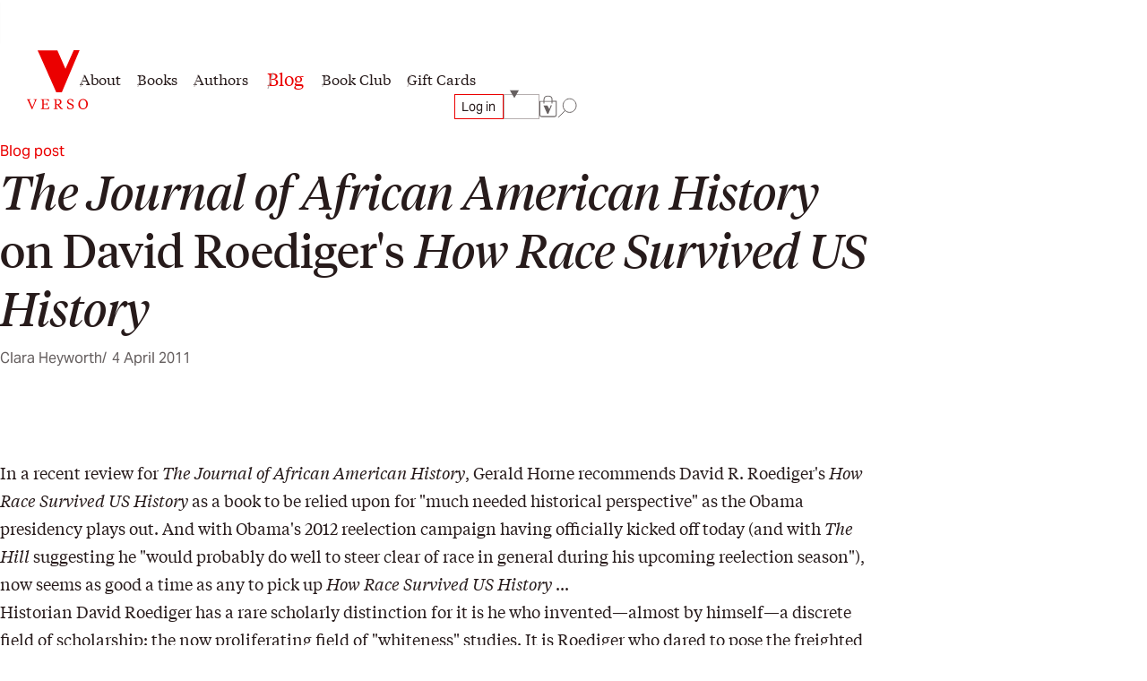

--- FILE ---
content_type: text/html; charset=utf-8
request_url: https://www.versobooks.com/blogs/news/468-the-journal-of-african-american-history-on-david-roediger-s-how-race-survived-us-history
body_size: 25501
content:
<!doctype html><html class="no-js" lang="en" data-behavior="ObserveFontFace InitializeCustomerAnalytics" data-props-has_gtm="true">
  <head>


    <meta charset="utf-8">
    <meta http-equiv="X-UA-Compatible" content="IE=edge">
    <meta name="viewport" content="width=device-width,initial-scale=1">
    <meta name="theme-color" content="">
    <link rel="canonical" href="https://www.versobooks.com/blogs/news/468-the-journal-of-african-american-history-on-david-roediger-s-how-race-survived-us-history">
    <link rel="preconnect" href="https://cdn.shopify.com" crossorigin>
    <link rel="preconnect" href="https://use.typekit.net" crossorigin />

    <link rel="stylesheet" href="https://use.typekit.net/dpt6foc.css" />

    <link rel="alternate icon" href="//www.versobooks.com/cdn/shop/t/13/assets/favicon.static.ico?v=131415544810586218661674082169" sizes="32x32" />
    <link rel="icon" href="//www.versobooks.com/cdn/shop/t/13/assets/favicon.static.svg?v=83747225362036470991674082170" type="image/svg+xml" />
    <link rel="apple-touch-icon" href="//www.versobooks.com/cdn/shop/t/13/assets/apple-touch-icon.static.png?v=19150402310172402201674082166" />
    
    <link rel="manifest" href="//www.versobooks.com/cdn/shop/t/13/assets/site.static.webmanifest?v=164136672539722117111695999780" />
    
<title>The Journal of African American History on David Roediger&#39;s How Race S &verbar; Verso Books</title>

    
      <meta name="description" content="In a recent review for The Journal of African American History, Gerald Horne recommends David R. Roediger&#39;s How Race Survived US History as a book to be relied upon for &quot;much needed historical perspective&quot; as the Obama presidency plays out. And with Obama&#39;s 2012 reelection campaign having officially kicked off today (a">
    


<meta property="og:site_name" content="Verso">
<meta property="og:url" content="https://www.versobooks.com/blogs/news/468-the-journal-of-african-american-history-on-david-roediger-s-how-race-survived-us-history">
<meta property="og:title" content="The Journal of African American History on David Roediger&#39;s How Race S">
<meta property="og:type" content="article">
<meta property="og:description" content="In a recent review for The Journal of African American History, Gerald Horne recommends David R. Roediger&#39;s How Race Survived US History as a book to be relied upon for &quot;much needed historical perspective&quot; as the Obama presidency plays out. And with Obama&#39;s 2012 reelection campaign having officially kicked off today (a"><meta property="og:image" content="http://www.versobooks.com/cdn/shop/files/VERSO_logo.png?v=1680518674">
  <meta property="og:image:secure_url" content="https://www.versobooks.com/cdn/shop/files/VERSO_logo.png?v=1680518674">
  <meta property="og:image:width" content="498">
  <meta property="og:image:height" content="498"><meta name="twitter:site" content="@versobooks"><meta name="twitter:card" content="summary_large_image">
<meta name="twitter:title" content="The Journal of African American History on David Roediger&#39;s How Race S">
<meta name="twitter:description" content="In a recent review for The Journal of African American History, Gerald Horne recommends David R. Roediger&#39;s How Race Survived US History as a book to be relied upon for &quot;much needed historical perspective&quot; as the Obama presidency plays out. And with Obama&#39;s 2012 reelection campaign having officially kicked off today (a">


    <link href="//www.versobooks.com/cdn/shop/t/13/assets/font-face.static.css?v=149559644608875031461695999780" rel="stylesheet" type="text/css" media="all" />
    <link href="//www.versobooks.com/cdn/shop/t/13/assets/bundle.css?v=174534143419982774361766012175" rel="stylesheet" type="text/css" media="all" />
<script>
    (function (w, d, s, l, i) {
      w[l] = w[l] || [];
      w[l].push({ "gtm.start": new Date().getTime(), event: "gtm.js" });
      var f = d.getElementsByTagName(s)[0],
        j = d.createElement(s),
        dl = l != "dataLayer" ? "&l=" + l : "";
      j.async = true;
      j.src = "https://www.googletagmanager.com/gtm.js?id=" + i + dl;
      f.parentNode.insertBefore(j, f);
    })(window, document, "script", "dataLayer", "GTM-TBHCLKCW");
  </script>

    <script>window.performance && window.performance.mark && window.performance.mark('shopify.content_for_header.start');</script><meta name="google-site-verification" content="vMOs_TYEMfFcEPTmzzyFq9y9vgTfMjJH9X1THO9sI2M">
<meta name="facebook-domain-verification" content="i0pxs4ivgs6jbn5zn6hbwqxloq51gy">
<meta id="shopify-digital-wallet" name="shopify-digital-wallet" content="/56938692669/digital_wallets/dialog">
<meta name="shopify-checkout-api-token" content="ab640d99767c0c76cb7bf8b474d8181c">
<meta id="in-context-paypal-metadata" data-shop-id="56938692669" data-venmo-supported="false" data-environment="production" data-locale="en_US" data-paypal-v4="true" data-currency="USD">
<link rel="alternate" type="application/atom+xml" title="Feed" href="/blogs/news.atom" />
<link rel="alternate" hreflang="x-default" href="https://www.versobooks.com/blogs/news/468-the-journal-of-african-american-history-on-david-roediger-s-how-race-survived-us-history">
<link rel="alternate" hreflang="en-CA" href="https://www.versobooks.com/en-ca/blogs/news/468-the-journal-of-african-american-history-on-david-roediger-s-how-race-survived-us-history">
<link rel="alternate" hreflang="en-AE" href="https://www.versobooks.com/en-gb/blogs/news/468-the-journal-of-african-american-history-on-david-roediger-s-how-race-survived-us-history">
<link rel="alternate" hreflang="en-AU" href="https://www.versobooks.com/en-gb/blogs/news/468-the-journal-of-african-american-history-on-david-roediger-s-how-race-survived-us-history">
<link rel="alternate" hreflang="en-CH" href="https://www.versobooks.com/en-gb/blogs/news/468-the-journal-of-african-american-history-on-david-roediger-s-how-race-survived-us-history">
<link rel="alternate" hreflang="en-GB" href="https://www.versobooks.com/en-gb/blogs/news/468-the-journal-of-african-american-history-on-david-roediger-s-how-race-survived-us-history">
<link rel="alternate" hreflang="en-HK" href="https://www.versobooks.com/en-gb/blogs/news/468-the-journal-of-african-american-history-on-david-roediger-s-how-race-survived-us-history">
<link rel="alternate" hreflang="en-IL" href="https://www.versobooks.com/en-gb/blogs/news/468-the-journal-of-african-american-history-on-david-roediger-s-how-race-survived-us-history">
<link rel="alternate" hreflang="en-JP" href="https://www.versobooks.com/en-gb/blogs/news/468-the-journal-of-african-american-history-on-david-roediger-s-how-race-survived-us-history">
<link rel="alternate" hreflang="en-KR" href="https://www.versobooks.com/en-gb/blogs/news/468-the-journal-of-african-american-history-on-david-roediger-s-how-race-survived-us-history">
<link rel="alternate" hreflang="en-MY" href="https://www.versobooks.com/en-gb/blogs/news/468-the-journal-of-african-american-history-on-david-roediger-s-how-race-survived-us-history">
<link rel="alternate" hreflang="en-NO" href="https://www.versobooks.com/en-gb/blogs/news/468-the-journal-of-african-american-history-on-david-roediger-s-how-race-survived-us-history">
<link rel="alternate" hreflang="en-NZ" href="https://www.versobooks.com/en-gb/blogs/news/468-the-journal-of-african-american-history-on-david-roediger-s-how-race-survived-us-history">
<link rel="alternate" hreflang="en-SG" href="https://www.versobooks.com/en-gb/blogs/news/468-the-journal-of-african-american-history-on-david-roediger-s-how-race-survived-us-history">
<link rel="alternate" hreflang="en-SM" href="https://www.versobooks.com/en-gb/blogs/news/468-the-journal-of-african-american-history-on-david-roediger-s-how-race-survived-us-history">
<link rel="alternate" hreflang="en-AD" href="https://www.versobooks.com/en-gb/blogs/news/468-the-journal-of-african-american-history-on-david-roediger-s-how-race-survived-us-history">
<link rel="alternate" hreflang="en-AL" href="https://www.versobooks.com/en-gb/blogs/news/468-the-journal-of-african-american-history-on-david-roediger-s-how-race-survived-us-history">
<link rel="alternate" hreflang="en-AM" href="https://www.versobooks.com/en-gb/blogs/news/468-the-journal-of-african-american-history-on-david-roediger-s-how-race-survived-us-history">
<link rel="alternate" hreflang="en-AX" href="https://www.versobooks.com/en-gb/blogs/news/468-the-journal-of-african-american-history-on-david-roediger-s-how-race-survived-us-history">
<link rel="alternate" hreflang="en-BA" href="https://www.versobooks.com/en-gb/blogs/news/468-the-journal-of-african-american-history-on-david-roediger-s-how-race-survived-us-history">
<link rel="alternate" hreflang="en-BY" href="https://www.versobooks.com/en-gb/blogs/news/468-the-journal-of-african-american-history-on-david-roediger-s-how-race-survived-us-history">
<link rel="alternate" hreflang="en-FO" href="https://www.versobooks.com/en-gb/blogs/news/468-the-journal-of-african-american-history-on-david-roediger-s-how-race-survived-us-history">
<link rel="alternate" hreflang="en-GE" href="https://www.versobooks.com/en-gb/blogs/news/468-the-journal-of-african-american-history-on-david-roediger-s-how-race-survived-us-history">
<link rel="alternate" hreflang="en-GG" href="https://www.versobooks.com/en-gb/blogs/news/468-the-journal-of-african-american-history-on-david-roediger-s-how-race-survived-us-history">
<link rel="alternate" hreflang="en-GI" href="https://www.versobooks.com/en-gb/blogs/news/468-the-journal-of-african-american-history-on-david-roediger-s-how-race-survived-us-history">
<link rel="alternate" hreflang="en-GL" href="https://www.versobooks.com/en-gb/blogs/news/468-the-journal-of-african-american-history-on-david-roediger-s-how-race-survived-us-history">
<link rel="alternate" hreflang="en-GP" href="https://www.versobooks.com/en-gb/blogs/news/468-the-journal-of-african-american-history-on-david-roediger-s-how-race-survived-us-history">
<link rel="alternate" hreflang="en-IM" href="https://www.versobooks.com/en-gb/blogs/news/468-the-journal-of-african-american-history-on-david-roediger-s-how-race-survived-us-history">
<link rel="alternate" hreflang="en-IS" href="https://www.versobooks.com/en-gb/blogs/news/468-the-journal-of-african-american-history-on-david-roediger-s-how-race-survived-us-history">
<link rel="alternate" hreflang="en-JE" href="https://www.versobooks.com/en-gb/blogs/news/468-the-journal-of-african-american-history-on-david-roediger-s-how-race-survived-us-history">
<link rel="alternate" hreflang="en-LI" href="https://www.versobooks.com/en-gb/blogs/news/468-the-journal-of-african-american-history-on-david-roediger-s-how-race-survived-us-history">
<link rel="alternate" hreflang="en-MD" href="https://www.versobooks.com/en-gb/blogs/news/468-the-journal-of-african-american-history-on-david-roediger-s-how-race-survived-us-history">
<link rel="alternate" hreflang="en-ME" href="https://www.versobooks.com/en-gb/blogs/news/468-the-journal-of-african-american-history-on-david-roediger-s-how-race-survived-us-history">
<link rel="alternate" hreflang="en-MK" href="https://www.versobooks.com/en-gb/blogs/news/468-the-journal-of-african-american-history-on-david-roediger-s-how-race-survived-us-history">
<link rel="alternate" hreflang="en-RE" href="https://www.versobooks.com/en-gb/blogs/news/468-the-journal-of-african-american-history-on-david-roediger-s-how-race-survived-us-history">
<link rel="alternate" hreflang="en-RS" href="https://www.versobooks.com/en-gb/blogs/news/468-the-journal-of-african-american-history-on-david-roediger-s-how-race-survived-us-history">
<link rel="alternate" hreflang="en-SJ" href="https://www.versobooks.com/en-gb/blogs/news/468-the-journal-of-african-american-history-on-david-roediger-s-how-race-survived-us-history">
<link rel="alternate" hreflang="en-TR" href="https://www.versobooks.com/en-gb/blogs/news/468-the-journal-of-african-american-history-on-david-roediger-s-how-race-survived-us-history">
<link rel="alternate" hreflang="en-UA" href="https://www.versobooks.com/en-gb/blogs/news/468-the-journal-of-african-american-history-on-david-roediger-s-how-race-survived-us-history">
<link rel="alternate" hreflang="en-VA" href="https://www.versobooks.com/en-gb/blogs/news/468-the-journal-of-african-american-history-on-david-roediger-s-how-race-survived-us-history">
<link rel="alternate" hreflang="en-XK" href="https://www.versobooks.com/en-gb/blogs/news/468-the-journal-of-african-american-history-on-david-roediger-s-how-race-survived-us-history">
<link rel="alternate" hreflang="en-YT" href="https://www.versobooks.com/en-gb/blogs/news/468-the-journal-of-african-american-history-on-david-roediger-s-how-race-survived-us-history">
<link rel="alternate" hreflang="en-AC" href="https://www.versobooks.com/en-gb/blogs/news/468-the-journal-of-african-american-history-on-david-roediger-s-how-race-survived-us-history">
<link rel="alternate" hreflang="en-AF" href="https://www.versobooks.com/en-gb/blogs/news/468-the-journal-of-african-american-history-on-david-roediger-s-how-race-survived-us-history">
<link rel="alternate" hreflang="en-AG" href="https://www.versobooks.com/en-gb/blogs/news/468-the-journal-of-african-american-history-on-david-roediger-s-how-race-survived-us-history">
<link rel="alternate" hreflang="en-AI" href="https://www.versobooks.com/en-gb/blogs/news/468-the-journal-of-african-american-history-on-david-roediger-s-how-race-survived-us-history">
<link rel="alternate" hreflang="en-AO" href="https://www.versobooks.com/en-gb/blogs/news/468-the-journal-of-african-american-history-on-david-roediger-s-how-race-survived-us-history">
<link rel="alternate" hreflang="en-AR" href="https://www.versobooks.com/en-gb/blogs/news/468-the-journal-of-african-american-history-on-david-roediger-s-how-race-survived-us-history">
<link rel="alternate" hreflang="en-AW" href="https://www.versobooks.com/en-gb/blogs/news/468-the-journal-of-african-american-history-on-david-roediger-s-how-race-survived-us-history">
<link rel="alternate" hreflang="en-AZ" href="https://www.versobooks.com/en-gb/blogs/news/468-the-journal-of-african-american-history-on-david-roediger-s-how-race-survived-us-history">
<link rel="alternate" hreflang="en-BB" href="https://www.versobooks.com/en-gb/blogs/news/468-the-journal-of-african-american-history-on-david-roediger-s-how-race-survived-us-history">
<link rel="alternate" hreflang="en-BD" href="https://www.versobooks.com/en-gb/blogs/news/468-the-journal-of-african-american-history-on-david-roediger-s-how-race-survived-us-history">
<link rel="alternate" hreflang="en-BF" href="https://www.versobooks.com/en-gb/blogs/news/468-the-journal-of-african-american-history-on-david-roediger-s-how-race-survived-us-history">
<link rel="alternate" hreflang="en-BH" href="https://www.versobooks.com/en-gb/blogs/news/468-the-journal-of-african-american-history-on-david-roediger-s-how-race-survived-us-history">
<link rel="alternate" hreflang="en-BI" href="https://www.versobooks.com/en-gb/blogs/news/468-the-journal-of-african-american-history-on-david-roediger-s-how-race-survived-us-history">
<link rel="alternate" hreflang="en-BJ" href="https://www.versobooks.com/en-gb/blogs/news/468-the-journal-of-african-american-history-on-david-roediger-s-how-race-survived-us-history">
<link rel="alternate" hreflang="en-BL" href="https://www.versobooks.com/en-gb/blogs/news/468-the-journal-of-african-american-history-on-david-roediger-s-how-race-survived-us-history">
<link rel="alternate" hreflang="en-BM" href="https://www.versobooks.com/en-gb/blogs/news/468-the-journal-of-african-american-history-on-david-roediger-s-how-race-survived-us-history">
<link rel="alternate" hreflang="en-BN" href="https://www.versobooks.com/en-gb/blogs/news/468-the-journal-of-african-american-history-on-david-roediger-s-how-race-survived-us-history">
<link rel="alternate" hreflang="en-BO" href="https://www.versobooks.com/en-gb/blogs/news/468-the-journal-of-african-american-history-on-david-roediger-s-how-race-survived-us-history">
<link rel="alternate" hreflang="en-BQ" href="https://www.versobooks.com/en-gb/blogs/news/468-the-journal-of-african-american-history-on-david-roediger-s-how-race-survived-us-history">
<link rel="alternate" hreflang="en-BR" href="https://www.versobooks.com/en-gb/blogs/news/468-the-journal-of-african-american-history-on-david-roediger-s-how-race-survived-us-history">
<link rel="alternate" hreflang="en-BS" href="https://www.versobooks.com/en-gb/blogs/news/468-the-journal-of-african-american-history-on-david-roediger-s-how-race-survived-us-history">
<link rel="alternate" hreflang="en-BT" href="https://www.versobooks.com/en-gb/blogs/news/468-the-journal-of-african-american-history-on-david-roediger-s-how-race-survived-us-history">
<link rel="alternate" hreflang="en-BW" href="https://www.versobooks.com/en-gb/blogs/news/468-the-journal-of-african-american-history-on-david-roediger-s-how-race-survived-us-history">
<link rel="alternate" hreflang="en-BZ" href="https://www.versobooks.com/en-gb/blogs/news/468-the-journal-of-african-american-history-on-david-roediger-s-how-race-survived-us-history">
<link rel="alternate" hreflang="en-CC" href="https://www.versobooks.com/en-gb/blogs/news/468-the-journal-of-african-american-history-on-david-roediger-s-how-race-survived-us-history">
<link rel="alternate" hreflang="en-CD" href="https://www.versobooks.com/en-gb/blogs/news/468-the-journal-of-african-american-history-on-david-roediger-s-how-race-survived-us-history">
<link rel="alternate" hreflang="en-CF" href="https://www.versobooks.com/en-gb/blogs/news/468-the-journal-of-african-american-history-on-david-roediger-s-how-race-survived-us-history">
<link rel="alternate" hreflang="en-CG" href="https://www.versobooks.com/en-gb/blogs/news/468-the-journal-of-african-american-history-on-david-roediger-s-how-race-survived-us-history">
<link rel="alternate" hreflang="en-CI" href="https://www.versobooks.com/en-gb/blogs/news/468-the-journal-of-african-american-history-on-david-roediger-s-how-race-survived-us-history">
<link rel="alternate" hreflang="en-CK" href="https://www.versobooks.com/en-gb/blogs/news/468-the-journal-of-african-american-history-on-david-roediger-s-how-race-survived-us-history">
<link rel="alternate" hreflang="en-CL" href="https://www.versobooks.com/en-gb/blogs/news/468-the-journal-of-african-american-history-on-david-roediger-s-how-race-survived-us-history">
<link rel="alternate" hreflang="en-CM" href="https://www.versobooks.com/en-gb/blogs/news/468-the-journal-of-african-american-history-on-david-roediger-s-how-race-survived-us-history">
<link rel="alternate" hreflang="en-CN" href="https://www.versobooks.com/en-gb/blogs/news/468-the-journal-of-african-american-history-on-david-roediger-s-how-race-survived-us-history">
<link rel="alternate" hreflang="en-CO" href="https://www.versobooks.com/en-gb/blogs/news/468-the-journal-of-african-american-history-on-david-roediger-s-how-race-survived-us-history">
<link rel="alternate" hreflang="en-CR" href="https://www.versobooks.com/en-gb/blogs/news/468-the-journal-of-african-american-history-on-david-roediger-s-how-race-survived-us-history">
<link rel="alternate" hreflang="en-CV" href="https://www.versobooks.com/en-gb/blogs/news/468-the-journal-of-african-american-history-on-david-roediger-s-how-race-survived-us-history">
<link rel="alternate" hreflang="en-CW" href="https://www.versobooks.com/en-gb/blogs/news/468-the-journal-of-african-american-history-on-david-roediger-s-how-race-survived-us-history">
<link rel="alternate" hreflang="en-CX" href="https://www.versobooks.com/en-gb/blogs/news/468-the-journal-of-african-american-history-on-david-roediger-s-how-race-survived-us-history">
<link rel="alternate" hreflang="en-DJ" href="https://www.versobooks.com/en-gb/blogs/news/468-the-journal-of-african-american-history-on-david-roediger-s-how-race-survived-us-history">
<link rel="alternate" hreflang="en-DM" href="https://www.versobooks.com/en-gb/blogs/news/468-the-journal-of-african-american-history-on-david-roediger-s-how-race-survived-us-history">
<link rel="alternate" hreflang="en-DO" href="https://www.versobooks.com/en-gb/blogs/news/468-the-journal-of-african-american-history-on-david-roediger-s-how-race-survived-us-history">
<link rel="alternate" hreflang="en-DZ" href="https://www.versobooks.com/en-gb/blogs/news/468-the-journal-of-african-american-history-on-david-roediger-s-how-race-survived-us-history">
<link rel="alternate" hreflang="en-EC" href="https://www.versobooks.com/en-gb/blogs/news/468-the-journal-of-african-american-history-on-david-roediger-s-how-race-survived-us-history">
<link rel="alternate" hreflang="en-EG" href="https://www.versobooks.com/en-gb/blogs/news/468-the-journal-of-african-american-history-on-david-roediger-s-how-race-survived-us-history">
<link rel="alternate" hreflang="en-EH" href="https://www.versobooks.com/en-gb/blogs/news/468-the-journal-of-african-american-history-on-david-roediger-s-how-race-survived-us-history">
<link rel="alternate" hreflang="en-ER" href="https://www.versobooks.com/en-gb/blogs/news/468-the-journal-of-african-american-history-on-david-roediger-s-how-race-survived-us-history">
<link rel="alternate" hreflang="en-ET" href="https://www.versobooks.com/en-gb/blogs/news/468-the-journal-of-african-american-history-on-david-roediger-s-how-race-survived-us-history">
<link rel="alternate" hreflang="en-FJ" href="https://www.versobooks.com/en-gb/blogs/news/468-the-journal-of-african-american-history-on-david-roediger-s-how-race-survived-us-history">
<link rel="alternate" hreflang="en-FK" href="https://www.versobooks.com/en-gb/blogs/news/468-the-journal-of-african-american-history-on-david-roediger-s-how-race-survived-us-history">
<link rel="alternate" hreflang="en-GA" href="https://www.versobooks.com/en-gb/blogs/news/468-the-journal-of-african-american-history-on-david-roediger-s-how-race-survived-us-history">
<link rel="alternate" hreflang="en-GD" href="https://www.versobooks.com/en-gb/blogs/news/468-the-journal-of-african-american-history-on-david-roediger-s-how-race-survived-us-history">
<link rel="alternate" hreflang="en-GF" href="https://www.versobooks.com/en-gb/blogs/news/468-the-journal-of-african-american-history-on-david-roediger-s-how-race-survived-us-history">
<link rel="alternate" hreflang="en-GH" href="https://www.versobooks.com/en-gb/blogs/news/468-the-journal-of-african-american-history-on-david-roediger-s-how-race-survived-us-history">
<link rel="alternate" hreflang="en-GM" href="https://www.versobooks.com/en-gb/blogs/news/468-the-journal-of-african-american-history-on-david-roediger-s-how-race-survived-us-history">
<link rel="alternate" hreflang="en-GN" href="https://www.versobooks.com/en-gb/blogs/news/468-the-journal-of-african-american-history-on-david-roediger-s-how-race-survived-us-history">
<link rel="alternate" hreflang="en-GQ" href="https://www.versobooks.com/en-gb/blogs/news/468-the-journal-of-african-american-history-on-david-roediger-s-how-race-survived-us-history">
<link rel="alternate" hreflang="en-GS" href="https://www.versobooks.com/en-gb/blogs/news/468-the-journal-of-african-american-history-on-david-roediger-s-how-race-survived-us-history">
<link rel="alternate" hreflang="en-GT" href="https://www.versobooks.com/en-gb/blogs/news/468-the-journal-of-african-american-history-on-david-roediger-s-how-race-survived-us-history">
<link rel="alternate" hreflang="en-GW" href="https://www.versobooks.com/en-gb/blogs/news/468-the-journal-of-african-american-history-on-david-roediger-s-how-race-survived-us-history">
<link rel="alternate" hreflang="en-GY" href="https://www.versobooks.com/en-gb/blogs/news/468-the-journal-of-african-american-history-on-david-roediger-s-how-race-survived-us-history">
<link rel="alternate" hreflang="en-HN" href="https://www.versobooks.com/en-gb/blogs/news/468-the-journal-of-african-american-history-on-david-roediger-s-how-race-survived-us-history">
<link rel="alternate" hreflang="en-HT" href="https://www.versobooks.com/en-gb/blogs/news/468-the-journal-of-african-american-history-on-david-roediger-s-how-race-survived-us-history">
<link rel="alternate" hreflang="en-ID" href="https://www.versobooks.com/en-gb/blogs/news/468-the-journal-of-african-american-history-on-david-roediger-s-how-race-survived-us-history">
<link rel="alternate" hreflang="en-IN" href="https://www.versobooks.com/en-gb/blogs/news/468-the-journal-of-african-american-history-on-david-roediger-s-how-race-survived-us-history">
<link rel="alternate" hreflang="en-IO" href="https://www.versobooks.com/en-gb/blogs/news/468-the-journal-of-african-american-history-on-david-roediger-s-how-race-survived-us-history">
<link rel="alternate" hreflang="en-IQ" href="https://www.versobooks.com/en-gb/blogs/news/468-the-journal-of-african-american-history-on-david-roediger-s-how-race-survived-us-history">
<link rel="alternate" hreflang="en-JM" href="https://www.versobooks.com/en-gb/blogs/news/468-the-journal-of-african-american-history-on-david-roediger-s-how-race-survived-us-history">
<link rel="alternate" hreflang="en-JO" href="https://www.versobooks.com/en-gb/blogs/news/468-the-journal-of-african-american-history-on-david-roediger-s-how-race-survived-us-history">
<link rel="alternate" hreflang="en-KE" href="https://www.versobooks.com/en-gb/blogs/news/468-the-journal-of-african-american-history-on-david-roediger-s-how-race-survived-us-history">
<link rel="alternate" hreflang="en-KG" href="https://www.versobooks.com/en-gb/blogs/news/468-the-journal-of-african-american-history-on-david-roediger-s-how-race-survived-us-history">
<link rel="alternate" hreflang="en-KH" href="https://www.versobooks.com/en-gb/blogs/news/468-the-journal-of-african-american-history-on-david-roediger-s-how-race-survived-us-history">
<link rel="alternate" hreflang="en-KI" href="https://www.versobooks.com/en-gb/blogs/news/468-the-journal-of-african-american-history-on-david-roediger-s-how-race-survived-us-history">
<link rel="alternate" hreflang="en-KM" href="https://www.versobooks.com/en-gb/blogs/news/468-the-journal-of-african-american-history-on-david-roediger-s-how-race-survived-us-history">
<link rel="alternate" hreflang="en-KN" href="https://www.versobooks.com/en-gb/blogs/news/468-the-journal-of-african-american-history-on-david-roediger-s-how-race-survived-us-history">
<link rel="alternate" hreflang="en-KW" href="https://www.versobooks.com/en-gb/blogs/news/468-the-journal-of-african-american-history-on-david-roediger-s-how-race-survived-us-history">
<link rel="alternate" hreflang="en-KY" href="https://www.versobooks.com/en-gb/blogs/news/468-the-journal-of-african-american-history-on-david-roediger-s-how-race-survived-us-history">
<link rel="alternate" hreflang="en-KZ" href="https://www.versobooks.com/en-gb/blogs/news/468-the-journal-of-african-american-history-on-david-roediger-s-how-race-survived-us-history">
<link rel="alternate" hreflang="en-LA" href="https://www.versobooks.com/en-gb/blogs/news/468-the-journal-of-african-american-history-on-david-roediger-s-how-race-survived-us-history">
<link rel="alternate" hreflang="en-LB" href="https://www.versobooks.com/en-gb/blogs/news/468-the-journal-of-african-american-history-on-david-roediger-s-how-race-survived-us-history">
<link rel="alternate" hreflang="en-LC" href="https://www.versobooks.com/en-gb/blogs/news/468-the-journal-of-african-american-history-on-david-roediger-s-how-race-survived-us-history">
<link rel="alternate" hreflang="en-LK" href="https://www.versobooks.com/en-gb/blogs/news/468-the-journal-of-african-american-history-on-david-roediger-s-how-race-survived-us-history">
<link rel="alternate" hreflang="en-LR" href="https://www.versobooks.com/en-gb/blogs/news/468-the-journal-of-african-american-history-on-david-roediger-s-how-race-survived-us-history">
<link rel="alternate" hreflang="en-LS" href="https://www.versobooks.com/en-gb/blogs/news/468-the-journal-of-african-american-history-on-david-roediger-s-how-race-survived-us-history">
<link rel="alternate" hreflang="en-LY" href="https://www.versobooks.com/en-gb/blogs/news/468-the-journal-of-african-american-history-on-david-roediger-s-how-race-survived-us-history">
<link rel="alternate" hreflang="en-MA" href="https://www.versobooks.com/en-gb/blogs/news/468-the-journal-of-african-american-history-on-david-roediger-s-how-race-survived-us-history">
<link rel="alternate" hreflang="en-MF" href="https://www.versobooks.com/en-gb/blogs/news/468-the-journal-of-african-american-history-on-david-roediger-s-how-race-survived-us-history">
<link rel="alternate" hreflang="en-MG" href="https://www.versobooks.com/en-gb/blogs/news/468-the-journal-of-african-american-history-on-david-roediger-s-how-race-survived-us-history">
<link rel="alternate" hreflang="en-ML" href="https://www.versobooks.com/en-gb/blogs/news/468-the-journal-of-african-american-history-on-david-roediger-s-how-race-survived-us-history">
<link rel="alternate" hreflang="en-MM" href="https://www.versobooks.com/en-gb/blogs/news/468-the-journal-of-african-american-history-on-david-roediger-s-how-race-survived-us-history">
<link rel="alternate" hreflang="en-MN" href="https://www.versobooks.com/en-gb/blogs/news/468-the-journal-of-african-american-history-on-david-roediger-s-how-race-survived-us-history">
<link rel="alternate" hreflang="en-MO" href="https://www.versobooks.com/en-gb/blogs/news/468-the-journal-of-african-american-history-on-david-roediger-s-how-race-survived-us-history">
<link rel="alternate" hreflang="en-MQ" href="https://www.versobooks.com/en-gb/blogs/news/468-the-journal-of-african-american-history-on-david-roediger-s-how-race-survived-us-history">
<link rel="alternate" hreflang="en-MR" href="https://www.versobooks.com/en-gb/blogs/news/468-the-journal-of-african-american-history-on-david-roediger-s-how-race-survived-us-history">
<link rel="alternate" hreflang="en-MS" href="https://www.versobooks.com/en-gb/blogs/news/468-the-journal-of-african-american-history-on-david-roediger-s-how-race-survived-us-history">
<link rel="alternate" hreflang="en-MU" href="https://www.versobooks.com/en-gb/blogs/news/468-the-journal-of-african-american-history-on-david-roediger-s-how-race-survived-us-history">
<link rel="alternate" hreflang="en-MV" href="https://www.versobooks.com/en-gb/blogs/news/468-the-journal-of-african-american-history-on-david-roediger-s-how-race-survived-us-history">
<link rel="alternate" hreflang="en-MW" href="https://www.versobooks.com/en-gb/blogs/news/468-the-journal-of-african-american-history-on-david-roediger-s-how-race-survived-us-history">
<link rel="alternate" hreflang="en-MX" href="https://www.versobooks.com/en-gb/blogs/news/468-the-journal-of-african-american-history-on-david-roediger-s-how-race-survived-us-history">
<link rel="alternate" hreflang="en-MZ" href="https://www.versobooks.com/en-gb/blogs/news/468-the-journal-of-african-american-history-on-david-roediger-s-how-race-survived-us-history">
<link rel="alternate" hreflang="en-NA" href="https://www.versobooks.com/en-gb/blogs/news/468-the-journal-of-african-american-history-on-david-roediger-s-how-race-survived-us-history">
<link rel="alternate" hreflang="en-NC" href="https://www.versobooks.com/en-gb/blogs/news/468-the-journal-of-african-american-history-on-david-roediger-s-how-race-survived-us-history">
<link rel="alternate" hreflang="en-NE" href="https://www.versobooks.com/en-gb/blogs/news/468-the-journal-of-african-american-history-on-david-roediger-s-how-race-survived-us-history">
<link rel="alternate" hreflang="en-NF" href="https://www.versobooks.com/en-gb/blogs/news/468-the-journal-of-african-american-history-on-david-roediger-s-how-race-survived-us-history">
<link rel="alternate" hreflang="en-NG" href="https://www.versobooks.com/en-gb/blogs/news/468-the-journal-of-african-american-history-on-david-roediger-s-how-race-survived-us-history">
<link rel="alternate" hreflang="en-NI" href="https://www.versobooks.com/en-gb/blogs/news/468-the-journal-of-african-american-history-on-david-roediger-s-how-race-survived-us-history">
<link rel="alternate" hreflang="en-NP" href="https://www.versobooks.com/en-gb/blogs/news/468-the-journal-of-african-american-history-on-david-roediger-s-how-race-survived-us-history">
<link rel="alternate" hreflang="en-NR" href="https://www.versobooks.com/en-gb/blogs/news/468-the-journal-of-african-american-history-on-david-roediger-s-how-race-survived-us-history">
<link rel="alternate" hreflang="en-NU" href="https://www.versobooks.com/en-gb/blogs/news/468-the-journal-of-african-american-history-on-david-roediger-s-how-race-survived-us-history">
<link rel="alternate" hreflang="en-OM" href="https://www.versobooks.com/en-gb/blogs/news/468-the-journal-of-african-american-history-on-david-roediger-s-how-race-survived-us-history">
<link rel="alternate" hreflang="en-PA" href="https://www.versobooks.com/en-gb/blogs/news/468-the-journal-of-african-american-history-on-david-roediger-s-how-race-survived-us-history">
<link rel="alternate" hreflang="en-PE" href="https://www.versobooks.com/en-gb/blogs/news/468-the-journal-of-african-american-history-on-david-roediger-s-how-race-survived-us-history">
<link rel="alternate" hreflang="en-PF" href="https://www.versobooks.com/en-gb/blogs/news/468-the-journal-of-african-american-history-on-david-roediger-s-how-race-survived-us-history">
<link rel="alternate" hreflang="en-PG" href="https://www.versobooks.com/en-gb/blogs/news/468-the-journal-of-african-american-history-on-david-roediger-s-how-race-survived-us-history">
<link rel="alternate" hreflang="en-PH" href="https://www.versobooks.com/en-gb/blogs/news/468-the-journal-of-african-american-history-on-david-roediger-s-how-race-survived-us-history">
<link rel="alternate" hreflang="en-PK" href="https://www.versobooks.com/en-gb/blogs/news/468-the-journal-of-african-american-history-on-david-roediger-s-how-race-survived-us-history">
<link rel="alternate" hreflang="en-PM" href="https://www.versobooks.com/en-gb/blogs/news/468-the-journal-of-african-american-history-on-david-roediger-s-how-race-survived-us-history">
<link rel="alternate" hreflang="en-PN" href="https://www.versobooks.com/en-gb/blogs/news/468-the-journal-of-african-american-history-on-david-roediger-s-how-race-survived-us-history">
<link rel="alternate" hreflang="en-PS" href="https://www.versobooks.com/en-gb/blogs/news/468-the-journal-of-african-american-history-on-david-roediger-s-how-race-survived-us-history">
<link rel="alternate" hreflang="en-PY" href="https://www.versobooks.com/en-gb/blogs/news/468-the-journal-of-african-american-history-on-david-roediger-s-how-race-survived-us-history">
<link rel="alternate" hreflang="en-QA" href="https://www.versobooks.com/en-gb/blogs/news/468-the-journal-of-african-american-history-on-david-roediger-s-how-race-survived-us-history">
<link rel="alternate" hreflang="en-RU" href="https://www.versobooks.com/en-gb/blogs/news/468-the-journal-of-african-american-history-on-david-roediger-s-how-race-survived-us-history">
<link rel="alternate" hreflang="en-RW" href="https://www.versobooks.com/en-gb/blogs/news/468-the-journal-of-african-american-history-on-david-roediger-s-how-race-survived-us-history">
<link rel="alternate" hreflang="en-SA" href="https://www.versobooks.com/en-gb/blogs/news/468-the-journal-of-african-american-history-on-david-roediger-s-how-race-survived-us-history">
<link rel="alternate" hreflang="en-SB" href="https://www.versobooks.com/en-gb/blogs/news/468-the-journal-of-african-american-history-on-david-roediger-s-how-race-survived-us-history">
<link rel="alternate" hreflang="en-SC" href="https://www.versobooks.com/en-gb/blogs/news/468-the-journal-of-african-american-history-on-david-roediger-s-how-race-survived-us-history">
<link rel="alternate" hreflang="en-SD" href="https://www.versobooks.com/en-gb/blogs/news/468-the-journal-of-african-american-history-on-david-roediger-s-how-race-survived-us-history">
<link rel="alternate" hreflang="en-SH" href="https://www.versobooks.com/en-gb/blogs/news/468-the-journal-of-african-american-history-on-david-roediger-s-how-race-survived-us-history">
<link rel="alternate" hreflang="en-SL" href="https://www.versobooks.com/en-gb/blogs/news/468-the-journal-of-african-american-history-on-david-roediger-s-how-race-survived-us-history">
<link rel="alternate" hreflang="en-SN" href="https://www.versobooks.com/en-gb/blogs/news/468-the-journal-of-african-american-history-on-david-roediger-s-how-race-survived-us-history">
<link rel="alternate" hreflang="en-SO" href="https://www.versobooks.com/en-gb/blogs/news/468-the-journal-of-african-american-history-on-david-roediger-s-how-race-survived-us-history">
<link rel="alternate" hreflang="en-SR" href="https://www.versobooks.com/en-gb/blogs/news/468-the-journal-of-african-american-history-on-david-roediger-s-how-race-survived-us-history">
<link rel="alternate" hreflang="en-SS" href="https://www.versobooks.com/en-gb/blogs/news/468-the-journal-of-african-american-history-on-david-roediger-s-how-race-survived-us-history">
<link rel="alternate" hreflang="en-ST" href="https://www.versobooks.com/en-gb/blogs/news/468-the-journal-of-african-american-history-on-david-roediger-s-how-race-survived-us-history">
<link rel="alternate" hreflang="en-SV" href="https://www.versobooks.com/en-gb/blogs/news/468-the-journal-of-african-american-history-on-david-roediger-s-how-race-survived-us-history">
<link rel="alternate" hreflang="en-SX" href="https://www.versobooks.com/en-gb/blogs/news/468-the-journal-of-african-american-history-on-david-roediger-s-how-race-survived-us-history">
<link rel="alternate" hreflang="en-SZ" href="https://www.versobooks.com/en-gb/blogs/news/468-the-journal-of-african-american-history-on-david-roediger-s-how-race-survived-us-history">
<link rel="alternate" hreflang="en-TA" href="https://www.versobooks.com/en-gb/blogs/news/468-the-journal-of-african-american-history-on-david-roediger-s-how-race-survived-us-history">
<link rel="alternate" hreflang="en-TC" href="https://www.versobooks.com/en-gb/blogs/news/468-the-journal-of-african-american-history-on-david-roediger-s-how-race-survived-us-history">
<link rel="alternate" hreflang="en-TD" href="https://www.versobooks.com/en-gb/blogs/news/468-the-journal-of-african-american-history-on-david-roediger-s-how-race-survived-us-history">
<link rel="alternate" hreflang="en-TF" href="https://www.versobooks.com/en-gb/blogs/news/468-the-journal-of-african-american-history-on-david-roediger-s-how-race-survived-us-history">
<link rel="alternate" hreflang="en-TG" href="https://www.versobooks.com/en-gb/blogs/news/468-the-journal-of-african-american-history-on-david-roediger-s-how-race-survived-us-history">
<link rel="alternate" hreflang="en-TH" href="https://www.versobooks.com/en-gb/blogs/news/468-the-journal-of-african-american-history-on-david-roediger-s-how-race-survived-us-history">
<link rel="alternate" hreflang="en-TJ" href="https://www.versobooks.com/en-gb/blogs/news/468-the-journal-of-african-american-history-on-david-roediger-s-how-race-survived-us-history">
<link rel="alternate" hreflang="en-TK" href="https://www.versobooks.com/en-gb/blogs/news/468-the-journal-of-african-american-history-on-david-roediger-s-how-race-survived-us-history">
<link rel="alternate" hreflang="en-TL" href="https://www.versobooks.com/en-gb/blogs/news/468-the-journal-of-african-american-history-on-david-roediger-s-how-race-survived-us-history">
<link rel="alternate" hreflang="en-TM" href="https://www.versobooks.com/en-gb/blogs/news/468-the-journal-of-african-american-history-on-david-roediger-s-how-race-survived-us-history">
<link rel="alternate" hreflang="en-TN" href="https://www.versobooks.com/en-gb/blogs/news/468-the-journal-of-african-american-history-on-david-roediger-s-how-race-survived-us-history">
<link rel="alternate" hreflang="en-TO" href="https://www.versobooks.com/en-gb/blogs/news/468-the-journal-of-african-american-history-on-david-roediger-s-how-race-survived-us-history">
<link rel="alternate" hreflang="en-TT" href="https://www.versobooks.com/en-gb/blogs/news/468-the-journal-of-african-american-history-on-david-roediger-s-how-race-survived-us-history">
<link rel="alternate" hreflang="en-TV" href="https://www.versobooks.com/en-gb/blogs/news/468-the-journal-of-african-american-history-on-david-roediger-s-how-race-survived-us-history">
<link rel="alternate" hreflang="en-TW" href="https://www.versobooks.com/en-gb/blogs/news/468-the-journal-of-african-american-history-on-david-roediger-s-how-race-survived-us-history">
<link rel="alternate" hreflang="en-TZ" href="https://www.versobooks.com/en-gb/blogs/news/468-the-journal-of-african-american-history-on-david-roediger-s-how-race-survived-us-history">
<link rel="alternate" hreflang="en-UG" href="https://www.versobooks.com/en-gb/blogs/news/468-the-journal-of-african-american-history-on-david-roediger-s-how-race-survived-us-history">
<link rel="alternate" hreflang="en-UM" href="https://www.versobooks.com/en-gb/blogs/news/468-the-journal-of-african-american-history-on-david-roediger-s-how-race-survived-us-history">
<link rel="alternate" hreflang="en-UY" href="https://www.versobooks.com/en-gb/blogs/news/468-the-journal-of-african-american-history-on-david-roediger-s-how-race-survived-us-history">
<link rel="alternate" hreflang="en-UZ" href="https://www.versobooks.com/en-gb/blogs/news/468-the-journal-of-african-american-history-on-david-roediger-s-how-race-survived-us-history">
<link rel="alternate" hreflang="en-VC" href="https://www.versobooks.com/en-gb/blogs/news/468-the-journal-of-african-american-history-on-david-roediger-s-how-race-survived-us-history">
<link rel="alternate" hreflang="en-VE" href="https://www.versobooks.com/en-gb/blogs/news/468-the-journal-of-african-american-history-on-david-roediger-s-how-race-survived-us-history">
<link rel="alternate" hreflang="en-VG" href="https://www.versobooks.com/en-gb/blogs/news/468-the-journal-of-african-american-history-on-david-roediger-s-how-race-survived-us-history">
<link rel="alternate" hreflang="en-VN" href="https://www.versobooks.com/en-gb/blogs/news/468-the-journal-of-african-american-history-on-david-roediger-s-how-race-survived-us-history">
<link rel="alternate" hreflang="en-VU" href="https://www.versobooks.com/en-gb/blogs/news/468-the-journal-of-african-american-history-on-david-roediger-s-how-race-survived-us-history">
<link rel="alternate" hreflang="en-WF" href="https://www.versobooks.com/en-gb/blogs/news/468-the-journal-of-african-american-history-on-david-roediger-s-how-race-survived-us-history">
<link rel="alternate" hreflang="en-WS" href="https://www.versobooks.com/en-gb/blogs/news/468-the-journal-of-african-american-history-on-david-roediger-s-how-race-survived-us-history">
<link rel="alternate" hreflang="en-YE" href="https://www.versobooks.com/en-gb/blogs/news/468-the-journal-of-african-american-history-on-david-roediger-s-how-race-survived-us-history">
<link rel="alternate" hreflang="en-ZA" href="https://www.versobooks.com/en-gb/blogs/news/468-the-journal-of-african-american-history-on-david-roediger-s-how-race-survived-us-history">
<link rel="alternate" hreflang="en-ZM" href="https://www.versobooks.com/en-gb/blogs/news/468-the-journal-of-african-american-history-on-david-roediger-s-how-race-survived-us-history">
<link rel="alternate" hreflang="en-ZW" href="https://www.versobooks.com/en-gb/blogs/news/468-the-journal-of-african-american-history-on-david-roediger-s-how-race-survived-us-history">
<link rel="alternate" hreflang="en-US" href="https://www.versobooks.com/blogs/news/468-the-journal-of-african-american-history-on-david-roediger-s-how-race-survived-us-history">
<script async="async" src="/checkouts/internal/preloads.js?locale=en-US"></script>
<link rel="preconnect" href="https://shop.app" crossorigin="anonymous">
<script async="async" src="https://shop.app/checkouts/internal/preloads.js?locale=en-US&shop_id=56938692669" crossorigin="anonymous"></script>
<script id="apple-pay-shop-capabilities" type="application/json">{"shopId":56938692669,"countryCode":"US","currencyCode":"USD","merchantCapabilities":["supports3DS"],"merchantId":"gid:\/\/shopify\/Shop\/56938692669","merchantName":"Verso","requiredBillingContactFields":["postalAddress","email","phone"],"requiredShippingContactFields":["postalAddress","email","phone"],"shippingType":"shipping","supportedNetworks":["visa","masterCard","amex","discover","elo","jcb"],"total":{"type":"pending","label":"Verso","amount":"1.00"},"shopifyPaymentsEnabled":true,"supportsSubscriptions":true}</script>
<script id="shopify-features" type="application/json">{"accessToken":"ab640d99767c0c76cb7bf8b474d8181c","betas":["rich-media-storefront-analytics"],"domain":"www.versobooks.com","predictiveSearch":true,"shopId":56938692669,"locale":"en"}</script>
<script>var Shopify = Shopify || {};
Shopify.shop = "versobooks.myshopify.com";
Shopify.locale = "en";
Shopify.currency = {"active":"USD","rate":"1.0"};
Shopify.country = "US";
Shopify.theme = {"name":"verso-shopify-theme\/release-prod","id":125700177981,"schema_name":"Verso","schema_version":"1.0.0","theme_store_id":null,"role":"main"};
Shopify.theme.handle = "null";
Shopify.theme.style = {"id":null,"handle":null};
Shopify.cdnHost = "www.versobooks.com/cdn";
Shopify.routes = Shopify.routes || {};
Shopify.routes.root = "/";</script>
<script type="module">!function(o){(o.Shopify=o.Shopify||{}).modules=!0}(window);</script>
<script>!function(o){function n(){var o=[];function n(){o.push(Array.prototype.slice.apply(arguments))}return n.q=o,n}var t=o.Shopify=o.Shopify||{};t.loadFeatures=n(),t.autoloadFeatures=n()}(window);</script>
<script>
  window.ShopifyPay = window.ShopifyPay || {};
  window.ShopifyPay.apiHost = "shop.app\/pay";
  window.ShopifyPay.redirectState = null;
</script>
<script id="shop-js-analytics" type="application/json">{"pageType":"article"}</script>
<script defer="defer" async type="module" src="//www.versobooks.com/cdn/shopifycloud/shop-js/modules/v2/client.init-shop-cart-sync_C5BV16lS.en.esm.js"></script>
<script defer="defer" async type="module" src="//www.versobooks.com/cdn/shopifycloud/shop-js/modules/v2/chunk.common_CygWptCX.esm.js"></script>
<script type="module">
  await import("//www.versobooks.com/cdn/shopifycloud/shop-js/modules/v2/client.init-shop-cart-sync_C5BV16lS.en.esm.js");
await import("//www.versobooks.com/cdn/shopifycloud/shop-js/modules/v2/chunk.common_CygWptCX.esm.js");

  window.Shopify.SignInWithShop?.initShopCartSync?.({"fedCMEnabled":true,"windoidEnabled":true});

</script>
<script>
  window.Shopify = window.Shopify || {};
  if (!window.Shopify.featureAssets) window.Shopify.featureAssets = {};
  window.Shopify.featureAssets['shop-js'] = {"shop-cart-sync":["modules/v2/client.shop-cart-sync_ZFArdW7E.en.esm.js","modules/v2/chunk.common_CygWptCX.esm.js"],"init-fed-cm":["modules/v2/client.init-fed-cm_CmiC4vf6.en.esm.js","modules/v2/chunk.common_CygWptCX.esm.js"],"shop-button":["modules/v2/client.shop-button_tlx5R9nI.en.esm.js","modules/v2/chunk.common_CygWptCX.esm.js"],"shop-cash-offers":["modules/v2/client.shop-cash-offers_DOA2yAJr.en.esm.js","modules/v2/chunk.common_CygWptCX.esm.js","modules/v2/chunk.modal_D71HUcav.esm.js"],"init-windoid":["modules/v2/client.init-windoid_sURxWdc1.en.esm.js","modules/v2/chunk.common_CygWptCX.esm.js"],"shop-toast-manager":["modules/v2/client.shop-toast-manager_ClPi3nE9.en.esm.js","modules/v2/chunk.common_CygWptCX.esm.js"],"init-shop-email-lookup-coordinator":["modules/v2/client.init-shop-email-lookup-coordinator_B8hsDcYM.en.esm.js","modules/v2/chunk.common_CygWptCX.esm.js"],"init-shop-cart-sync":["modules/v2/client.init-shop-cart-sync_C5BV16lS.en.esm.js","modules/v2/chunk.common_CygWptCX.esm.js"],"avatar":["modules/v2/client.avatar_BTnouDA3.en.esm.js"],"pay-button":["modules/v2/client.pay-button_FdsNuTd3.en.esm.js","modules/v2/chunk.common_CygWptCX.esm.js"],"init-customer-accounts":["modules/v2/client.init-customer-accounts_DxDtT_ad.en.esm.js","modules/v2/client.shop-login-button_C5VAVYt1.en.esm.js","modules/v2/chunk.common_CygWptCX.esm.js","modules/v2/chunk.modal_D71HUcav.esm.js"],"init-shop-for-new-customer-accounts":["modules/v2/client.init-shop-for-new-customer-accounts_ChsxoAhi.en.esm.js","modules/v2/client.shop-login-button_C5VAVYt1.en.esm.js","modules/v2/chunk.common_CygWptCX.esm.js","modules/v2/chunk.modal_D71HUcav.esm.js"],"shop-login-button":["modules/v2/client.shop-login-button_C5VAVYt1.en.esm.js","modules/v2/chunk.common_CygWptCX.esm.js","modules/v2/chunk.modal_D71HUcav.esm.js"],"init-customer-accounts-sign-up":["modules/v2/client.init-customer-accounts-sign-up_CPSyQ0Tj.en.esm.js","modules/v2/client.shop-login-button_C5VAVYt1.en.esm.js","modules/v2/chunk.common_CygWptCX.esm.js","modules/v2/chunk.modal_D71HUcav.esm.js"],"shop-follow-button":["modules/v2/client.shop-follow-button_Cva4Ekp9.en.esm.js","modules/v2/chunk.common_CygWptCX.esm.js","modules/v2/chunk.modal_D71HUcav.esm.js"],"checkout-modal":["modules/v2/client.checkout-modal_BPM8l0SH.en.esm.js","modules/v2/chunk.common_CygWptCX.esm.js","modules/v2/chunk.modal_D71HUcav.esm.js"],"lead-capture":["modules/v2/client.lead-capture_Bi8yE_yS.en.esm.js","modules/v2/chunk.common_CygWptCX.esm.js","modules/v2/chunk.modal_D71HUcav.esm.js"],"shop-login":["modules/v2/client.shop-login_D6lNrXab.en.esm.js","modules/v2/chunk.common_CygWptCX.esm.js","modules/v2/chunk.modal_D71HUcav.esm.js"],"payment-terms":["modules/v2/client.payment-terms_CZxnsJam.en.esm.js","modules/v2/chunk.common_CygWptCX.esm.js","modules/v2/chunk.modal_D71HUcav.esm.js"]};
</script>
<script>(function() {
  var isLoaded = false;
  function asyncLoad() {
    if (isLoaded) return;
    isLoaded = true;
    var urls = ["https:\/\/d26ky332zktp97.cloudfront.net\/shops\/v8rjHuvBZwFxmfKhf\/colibrius-m.js?shop=versobooks.myshopify.com"];
    for (var i = 0; i < urls.length; i++) {
      var s = document.createElement('script');
      s.type = 'text/javascript';
      s.async = true;
      s.src = urls[i];
      var x = document.getElementsByTagName('script')[0];
      x.parentNode.insertBefore(s, x);
    }
  };
  if(window.attachEvent) {
    window.attachEvent('onload', asyncLoad);
  } else {
    window.addEventListener('load', asyncLoad, false);
  }
})();</script>
<script id="__st">var __st={"a":56938692669,"offset":-18000,"reqid":"8cccf8db-d88c-4b6d-ab9b-0915e3e68447-1768664005","pageurl":"www.versobooks.com\/blogs\/news\/468-the-journal-of-african-american-history-on-david-roediger-s-how-race-survived-us-history","s":"articles-557649690685","u":"dae5fb5a94b8","p":"article","rtyp":"article","rid":557649690685};</script>
<script>window.ShopifyPaypalV4VisibilityTracking = true;</script>
<script id="form-persister">!function(){'use strict';const t='contact',e='new_comment',n=[[t,t],['blogs',e],['comments',e],[t,'customer']],o='password',r='form_key',c=['recaptcha-v3-token','g-recaptcha-response','h-captcha-response',o],s=()=>{try{return window.sessionStorage}catch{return}},i='__shopify_v',u=t=>t.elements[r],a=function(){const t=[...n].map((([t,e])=>`form[action*='/${t}']:not([data-nocaptcha='true']) input[name='form_type'][value='${e}']`)).join(',');var e;return e=t,()=>e?[...document.querySelectorAll(e)].map((t=>t.form)):[]}();function m(t){const e=u(t);a().includes(t)&&(!e||!e.value)&&function(t){try{if(!s())return;!function(t){const e=s();if(!e)return;const n=u(t);if(!n)return;const o=n.value;o&&e.removeItem(o)}(t);const e=Array.from(Array(32),(()=>Math.random().toString(36)[2])).join('');!function(t,e){u(t)||t.append(Object.assign(document.createElement('input'),{type:'hidden',name:r})),t.elements[r].value=e}(t,e),function(t,e){const n=s();if(!n)return;const r=[...t.querySelectorAll(`input[type='${o}']`)].map((({name:t})=>t)),u=[...c,...r],a={};for(const[o,c]of new FormData(t).entries())u.includes(o)||(a[o]=c);n.setItem(e,JSON.stringify({[i]:1,action:t.action,data:a}))}(t,e)}catch(e){console.error('failed to persist form',e)}}(t)}const f=t=>{if('true'===t.dataset.persistBound)return;const e=function(t,e){const n=function(t){return'function'==typeof t.submit?t.submit:HTMLFormElement.prototype.submit}(t).bind(t);return function(){let t;return()=>{t||(t=!0,(()=>{try{e(),n()}catch(t){(t=>{console.error('form submit failed',t)})(t)}})(),setTimeout((()=>t=!1),250))}}()}(t,(()=>{m(t)}));!function(t,e){if('function'==typeof t.submit&&'function'==typeof e)try{t.submit=e}catch{}}(t,e),t.addEventListener('submit',(t=>{t.preventDefault(),e()})),t.dataset.persistBound='true'};!function(){function t(t){const e=(t=>{const e=t.target;return e instanceof HTMLFormElement?e:e&&e.form})(t);e&&m(e)}document.addEventListener('submit',t),document.addEventListener('DOMContentLoaded',(()=>{const e=a();for(const t of e)f(t);var n;n=document.body,new window.MutationObserver((t=>{for(const e of t)if('childList'===e.type&&e.addedNodes.length)for(const t of e.addedNodes)1===t.nodeType&&'FORM'===t.tagName&&a().includes(t)&&f(t)})).observe(n,{childList:!0,subtree:!0,attributes:!1}),document.removeEventListener('submit',t)}))}()}();</script>
<script integrity="sha256-4kQ18oKyAcykRKYeNunJcIwy7WH5gtpwJnB7kiuLZ1E=" data-source-attribution="shopify.loadfeatures" defer="defer" src="//www.versobooks.com/cdn/shopifycloud/storefront/assets/storefront/load_feature-a0a9edcb.js" crossorigin="anonymous"></script>
<script crossorigin="anonymous" defer="defer" src="//www.versobooks.com/cdn/shopifycloud/storefront/assets/shopify_pay/storefront-65b4c6d7.js?v=20250812"></script>
<script data-source-attribution="shopify.dynamic_checkout.dynamic.init">var Shopify=Shopify||{};Shopify.PaymentButton=Shopify.PaymentButton||{isStorefrontPortableWallets:!0,init:function(){window.Shopify.PaymentButton.init=function(){};var t=document.createElement("script");t.src="https://www.versobooks.com/cdn/shopifycloud/portable-wallets/latest/portable-wallets.en.js",t.type="module",document.head.appendChild(t)}};
</script>
<script data-source-attribution="shopify.dynamic_checkout.buyer_consent">
  function portableWalletsHideBuyerConsent(e){var t=document.getElementById("shopify-buyer-consent"),n=document.getElementById("shopify-subscription-policy-button");t&&n&&(t.classList.add("hidden"),t.setAttribute("aria-hidden","true"),n.removeEventListener("click",e))}function portableWalletsShowBuyerConsent(e){var t=document.getElementById("shopify-buyer-consent"),n=document.getElementById("shopify-subscription-policy-button");t&&n&&(t.classList.remove("hidden"),t.removeAttribute("aria-hidden"),n.addEventListener("click",e))}window.Shopify?.PaymentButton&&(window.Shopify.PaymentButton.hideBuyerConsent=portableWalletsHideBuyerConsent,window.Shopify.PaymentButton.showBuyerConsent=portableWalletsShowBuyerConsent);
</script>
<script data-source-attribution="shopify.dynamic_checkout.cart.bootstrap">document.addEventListener("DOMContentLoaded",(function(){function t(){return document.querySelector("shopify-accelerated-checkout-cart, shopify-accelerated-checkout")}if(t())Shopify.PaymentButton.init();else{new MutationObserver((function(e,n){t()&&(Shopify.PaymentButton.init(),n.disconnect())})).observe(document.body,{childList:!0,subtree:!0})}}));
</script>
<script id='scb4127' type='text/javascript' async='' src='https://www.versobooks.com/cdn/shopifycloud/privacy-banner/storefront-banner.js'></script><link id="shopify-accelerated-checkout-styles" rel="stylesheet" media="screen" href="https://www.versobooks.com/cdn/shopifycloud/portable-wallets/latest/accelerated-checkout-backwards-compat.css" crossorigin="anonymous">
<style id="shopify-accelerated-checkout-cart">
        #shopify-buyer-consent {
  margin-top: 1em;
  display: inline-block;
  width: 100%;
}

#shopify-buyer-consent.hidden {
  display: none;
}

#shopify-subscription-policy-button {
  background: none;
  border: none;
  padding: 0;
  text-decoration: underline;
  font-size: inherit;
  cursor: pointer;
}

#shopify-subscription-policy-button::before {
  box-shadow: none;
}

      </style>

<script>window.performance && window.performance.mark && window.performance.mark('shopify.content_for_header.end');</script>

    <script>document.documentElement.className = document.documentElement.className.replace('no-js', 'js');</script>
  <!-- Hotjar Tracking Code for Site 6499742 (name missing) -->
<script>
    (function(h,o,t,j,a,r){
        h.hj=h.hj||function(){(h.hj.q=h.hj.q||[]).push(arguments)};
        h._hjSettings={hjid:6499742,hjsv:6};
        a=o.getElementsByTagName('head')[0];
        r=o.createElement('script');r.async=1;
        r.src=t+h._hjSettings.hjid+j+h._hjSettings.hjsv;
        a.appendChild(r);
    })(window,document,'https://static.hotjar.com/c/hotjar-','.js?sv=');
</script>
  <!-- BEGIN app block: shopify://apps/eg-auto-add-to-cart/blocks/app-embed/0f7d4f74-1e89-4820-aec4-6564d7e535d2 -->










  
    <script
      async
      type="text/javascript"
      src="https://cdn.506.io/eg/script.js?shop=versobooks.myshopify.com&v=7"
    ></script>
  



  <meta id="easygift-shop" itemid="c2hvcF8kXzE3Njg2NjQwMDU=" content="{&quot;isInstalled&quot;:true,&quot;installedOn&quot;:&quot;2025-12-08T16:00:05.600Z&quot;,&quot;appVersion&quot;:&quot;3.0&quot;,&quot;subscriptionName&quot;:&quot;Standard&quot;,&quot;cartAnalytics&quot;:true,&quot;freeTrialEndsOn&quot;:null,&quot;settings&quot;:{&quot;reminderBannerStyle&quot;:{&quot;position&quot;:{&quot;horizontal&quot;:&quot;right&quot;,&quot;vertical&quot;:&quot;bottom&quot;},&quot;primaryColor&quot;:&quot;#000000&quot;,&quot;cssStyles&quot;:&quot;&quot;,&quot;headerText&quot;:&quot;Click here to reopen missed deals&quot;,&quot;subHeaderText&quot;:null,&quot;showImage&quot;:false,&quot;imageUrl&quot;:&quot;https:\/\/cdn.506.io\/eg\/eg_notification_default_512x512.png&quot;,&quot;displayAfter&quot;:5,&quot;closingMode&quot;:&quot;doNotAutoClose&quot;,&quot;selfcloseAfter&quot;:5,&quot;reshowBannerAfter&quot;:&quot;everyNewSession&quot;},&quot;addedItemIdentifier&quot;:&quot;_Gifted&quot;,&quot;ignoreOtherAppLineItems&quot;:null,&quot;customVariantsInfoLifetimeMins&quot;:1440,&quot;redirectPath&quot;:null,&quot;ignoreNonStandardCartRequests&quot;:false,&quot;bannerStyle&quot;:{&quot;position&quot;:{&quot;horizontal&quot;:&quot;right&quot;,&quot;vertical&quot;:&quot;bottom&quot;},&quot;primaryColor&quot;:&quot;#000000&quot;,&quot;cssStyles&quot;:null},&quot;themePresetId&quot;:&quot;0&quot;,&quot;notificationStyle&quot;:{&quot;position&quot;:{&quot;horizontal&quot;:&quot;center&quot;,&quot;vertical&quot;:&quot;center&quot;},&quot;primaryColor&quot;:&quot;#000000&quot;,&quot;duration&quot;:&quot;10&quot;,&quot;cssStyles&quot;:null,&quot;hasCustomizations&quot;:false},&quot;fetchCartData&quot;:false,&quot;useLocalStorage&quot;:{&quot;enabled&quot;:false,&quot;expiryMinutes&quot;:null},&quot;popupStyle&quot;:{&quot;subscriptionLabel&quot;:null,&quot;priceShowZeroDecimals&quot;:true,&quot;primaryColor&quot;:&quot;#3A3A3A&quot;,&quot;secondaryColor&quot;:&quot;#3A3A3A&quot;,&quot;cssStyles&quot;:null,&quot;hasCustomizations&quot;:false,&quot;addButtonText&quot;:&quot;Select&quot;,&quot;dismissButtonText&quot;:&quot;Close&quot;,&quot;outOfStockButtonText&quot;:&quot;Out of Stock&quot;,&quot;imageUrl&quot;:null,&quot;showProductLink&quot;:false,&quot;closeModalOutsideClick&quot;:true},&quot;refreshAfterBannerClick&quot;:false,&quot;disableReapplyRules&quot;:false,&quot;disableReloadOnFailedAddition&quot;:false,&quot;autoReloadCartPage&quot;:false,&quot;ajaxRedirectPath&quot;:null,&quot;allowSimultaneousRequests&quot;:false,&quot;applyRulesOnCheckout&quot;:false,&quot;enableCartCtrlOverrides&quot;:true,&quot;customRedirectFromCart&quot;:null,&quot;scriptSettings&quot;:{&quot;branding&quot;:{&quot;removalRequestSent&quot;:null,&quot;show&quot;:false},&quot;productPageRedirection&quot;:{&quot;enabled&quot;:false,&quot;products&quot;:[],&quot;redirectionURL&quot;:&quot;\/&quot;},&quot;debugging&quot;:{&quot;enabled&quot;:false,&quot;enabledOn&quot;:null,&quot;stringifyObj&quot;:false},&quot;customCSS&quot;:null,&quot;decodePayload&quot;:false,&quot;delayUpdates&quot;:2000,&quot;enableBuyNowInterceptions&quot;:false,&quot;fetchCartDataBeforeRequest&quot;:false,&quot;fetchProductInfoFromSavedDomain&quot;:false,&quot;hideAlertsOnFrontend&quot;:false,&quot;hideGiftedPropertyText&quot;:false,&quot;removeEGPropertyFromSplitActionLineItems&quot;:false,&quot;removeProductsAddedFromExpiredRules&quot;:false,&quot;useFinalPrice&quot;:false}},&quot;translations&quot;:null,&quot;defaultLocale&quot;:&quot;en&quot;,&quot;shopDomain&quot;:&quot;www.versobooks.com&quot;}">


<script defer>
  (async function() {
    try {

      const blockVersion = "v3"
      if (blockVersion != "v3") {
        return
      }

      let metaErrorFlag = false;
      if (metaErrorFlag) {
        return
      }

      // Parse metafields as JSON
      const metafields = {};

      // Process metafields in JavaScript
      let savedRulesArray = [];
      for (const [key, value] of Object.entries(metafields)) {
        if (value) {
          for (const prop in value) {
            // avoiding Object.Keys for performance gain -- no need to make an array of keys.
            savedRulesArray.push(value);
            break;
          }
        }
      }

      const metaTag = document.createElement('meta');
      metaTag.id = 'easygift-rules';
      metaTag.content = JSON.stringify(savedRulesArray);
      metaTag.setAttribute('itemid', 'cnVsZXNfJF8xNzY4NjY0MDA1');

      document.head.appendChild(metaTag);
      } catch (err) {
        
      }
  })();
</script>


  <script
    type="text/javascript"
    defer
  >

    (function () {
      try {
        window.EG_INFO = window.EG_INFO || {};
        var shopInfo = {"isInstalled":true,"installedOn":"2025-12-08T16:00:05.600Z","appVersion":"3.0","subscriptionName":"Standard","cartAnalytics":true,"freeTrialEndsOn":null,"settings":{"reminderBannerStyle":{"position":{"horizontal":"right","vertical":"bottom"},"primaryColor":"#000000","cssStyles":"","headerText":"Click here to reopen missed deals","subHeaderText":null,"showImage":false,"imageUrl":"https:\/\/cdn.506.io\/eg\/eg_notification_default_512x512.png","displayAfter":5,"closingMode":"doNotAutoClose","selfcloseAfter":5,"reshowBannerAfter":"everyNewSession"},"addedItemIdentifier":"_Gifted","ignoreOtherAppLineItems":null,"customVariantsInfoLifetimeMins":1440,"redirectPath":null,"ignoreNonStandardCartRequests":false,"bannerStyle":{"position":{"horizontal":"right","vertical":"bottom"},"primaryColor":"#000000","cssStyles":null},"themePresetId":"0","notificationStyle":{"position":{"horizontal":"center","vertical":"center"},"primaryColor":"#000000","duration":"10","cssStyles":null,"hasCustomizations":false},"fetchCartData":false,"useLocalStorage":{"enabled":false,"expiryMinutes":null},"popupStyle":{"subscriptionLabel":null,"priceShowZeroDecimals":true,"primaryColor":"#3A3A3A","secondaryColor":"#3A3A3A","cssStyles":null,"hasCustomizations":false,"addButtonText":"Select","dismissButtonText":"Close","outOfStockButtonText":"Out of Stock","imageUrl":null,"showProductLink":false,"closeModalOutsideClick":true},"refreshAfterBannerClick":false,"disableReapplyRules":false,"disableReloadOnFailedAddition":false,"autoReloadCartPage":false,"ajaxRedirectPath":null,"allowSimultaneousRequests":false,"applyRulesOnCheckout":false,"enableCartCtrlOverrides":true,"customRedirectFromCart":null,"scriptSettings":{"branding":{"removalRequestSent":null,"show":false},"productPageRedirection":{"enabled":false,"products":[],"redirectionURL":"\/"},"debugging":{"enabled":false,"enabledOn":null,"stringifyObj":false},"customCSS":null,"decodePayload":false,"delayUpdates":2000,"enableBuyNowInterceptions":false,"fetchCartDataBeforeRequest":false,"fetchProductInfoFromSavedDomain":false,"hideAlertsOnFrontend":false,"hideGiftedPropertyText":false,"removeEGPropertyFromSplitActionLineItems":false,"removeProductsAddedFromExpiredRules":false,"useFinalPrice":false}},"translations":null,"defaultLocale":"en","shopDomain":"www.versobooks.com"};
        var productRedirectionEnabled = shopInfo.settings.scriptSettings.productPageRedirection.enabled;
        if (["Unlimited", "Enterprise"].includes(shopInfo.subscriptionName) && productRedirectionEnabled) {
          var products = shopInfo.settings.scriptSettings.productPageRedirection.products;
          if (products.length > 0) {
            var productIds = products.map(function(prod) {
              var productGid = prod.id;
              var productIdNumber = parseInt(productGid.split('/').pop());
              return productIdNumber;
            });
            var productInfo = null;
            var isProductInList = productIds.includes(productInfo.id);
            if (isProductInList) {
              var redirectionURL = shopInfo.settings.scriptSettings.productPageRedirection.redirectionURL;
              if (redirectionURL) {
                window.location = redirectionURL;
              }
            }
          }
        }

        
      } catch(err) {
      return
    }})()
  </script>



<!-- END app block --><!-- BEGIN app block: shopify://apps/klaviyo-email-marketing-sms/blocks/klaviyo-onsite-embed/2632fe16-c075-4321-a88b-50b567f42507 -->












  <script async src="https://static.klaviyo.com/onsite/js/SNgHad/klaviyo.js?company_id=SNgHad"></script>
  <script>!function(){if(!window.klaviyo){window._klOnsite=window._klOnsite||[];try{window.klaviyo=new Proxy({},{get:function(n,i){return"push"===i?function(){var n;(n=window._klOnsite).push.apply(n,arguments)}:function(){for(var n=arguments.length,o=new Array(n),w=0;w<n;w++)o[w]=arguments[w];var t="function"==typeof o[o.length-1]?o.pop():void 0,e=new Promise((function(n){window._klOnsite.push([i].concat(o,[function(i){t&&t(i),n(i)}]))}));return e}}})}catch(n){window.klaviyo=window.klaviyo||[],window.klaviyo.push=function(){var n;(n=window._klOnsite).push.apply(n,arguments)}}}}();</script>

  




  <script>
    window.klaviyoReviewsProductDesignMode = false
  </script>







<!-- END app block --><link href="https://monorail-edge.shopifysvc.com" rel="dns-prefetch">
<script>(function(){if ("sendBeacon" in navigator && "performance" in window) {try {var session_token_from_headers = performance.getEntriesByType('navigation')[0].serverTiming.find(x => x.name == '_s').description;} catch {var session_token_from_headers = undefined;}var session_cookie_matches = document.cookie.match(/_shopify_s=([^;]*)/);var session_token_from_cookie = session_cookie_matches && session_cookie_matches.length === 2 ? session_cookie_matches[1] : "";var session_token = session_token_from_headers || session_token_from_cookie || "";function handle_abandonment_event(e) {var entries = performance.getEntries().filter(function(entry) {return /monorail-edge.shopifysvc.com/.test(entry.name);});if (!window.abandonment_tracked && entries.length === 0) {window.abandonment_tracked = true;var currentMs = Date.now();var navigation_start = performance.timing.navigationStart;var payload = {shop_id: 56938692669,url: window.location.href,navigation_start,duration: currentMs - navigation_start,session_token,page_type: "article"};window.navigator.sendBeacon("https://monorail-edge.shopifysvc.com/v1/produce", JSON.stringify({schema_id: "online_store_buyer_site_abandonment/1.1",payload: payload,metadata: {event_created_at_ms: currentMs,event_sent_at_ms: currentMs}}));}}window.addEventListener('pagehide', handle_abandonment_event);}}());</script>
<script id="web-pixels-manager-setup">(function e(e,d,r,n,o){if(void 0===o&&(o={}),!Boolean(null===(a=null===(i=window.Shopify)||void 0===i?void 0:i.analytics)||void 0===a?void 0:a.replayQueue)){var i,a;window.Shopify=window.Shopify||{};var t=window.Shopify;t.analytics=t.analytics||{};var s=t.analytics;s.replayQueue=[],s.publish=function(e,d,r){return s.replayQueue.push([e,d,r]),!0};try{self.performance.mark("wpm:start")}catch(e){}var l=function(){var e={modern:/Edge?\/(1{2}[4-9]|1[2-9]\d|[2-9]\d{2}|\d{4,})\.\d+(\.\d+|)|Firefox\/(1{2}[4-9]|1[2-9]\d|[2-9]\d{2}|\d{4,})\.\d+(\.\d+|)|Chrom(ium|e)\/(9{2}|\d{3,})\.\d+(\.\d+|)|(Maci|X1{2}).+ Version\/(15\.\d+|(1[6-9]|[2-9]\d|\d{3,})\.\d+)([,.]\d+|)( \(\w+\)|)( Mobile\/\w+|) Safari\/|Chrome.+OPR\/(9{2}|\d{3,})\.\d+\.\d+|(CPU[ +]OS|iPhone[ +]OS|CPU[ +]iPhone|CPU IPhone OS|CPU iPad OS)[ +]+(15[._]\d+|(1[6-9]|[2-9]\d|\d{3,})[._]\d+)([._]\d+|)|Android:?[ /-](13[3-9]|1[4-9]\d|[2-9]\d{2}|\d{4,})(\.\d+|)(\.\d+|)|Android.+Firefox\/(13[5-9]|1[4-9]\d|[2-9]\d{2}|\d{4,})\.\d+(\.\d+|)|Android.+Chrom(ium|e)\/(13[3-9]|1[4-9]\d|[2-9]\d{2}|\d{4,})\.\d+(\.\d+|)|SamsungBrowser\/([2-9]\d|\d{3,})\.\d+/,legacy:/Edge?\/(1[6-9]|[2-9]\d|\d{3,})\.\d+(\.\d+|)|Firefox\/(5[4-9]|[6-9]\d|\d{3,})\.\d+(\.\d+|)|Chrom(ium|e)\/(5[1-9]|[6-9]\d|\d{3,})\.\d+(\.\d+|)([\d.]+$|.*Safari\/(?![\d.]+ Edge\/[\d.]+$))|(Maci|X1{2}).+ Version\/(10\.\d+|(1[1-9]|[2-9]\d|\d{3,})\.\d+)([,.]\d+|)( \(\w+\)|)( Mobile\/\w+|) Safari\/|Chrome.+OPR\/(3[89]|[4-9]\d|\d{3,})\.\d+\.\d+|(CPU[ +]OS|iPhone[ +]OS|CPU[ +]iPhone|CPU IPhone OS|CPU iPad OS)[ +]+(10[._]\d+|(1[1-9]|[2-9]\d|\d{3,})[._]\d+)([._]\d+|)|Android:?[ /-](13[3-9]|1[4-9]\d|[2-9]\d{2}|\d{4,})(\.\d+|)(\.\d+|)|Mobile Safari.+OPR\/([89]\d|\d{3,})\.\d+\.\d+|Android.+Firefox\/(13[5-9]|1[4-9]\d|[2-9]\d{2}|\d{4,})\.\d+(\.\d+|)|Android.+Chrom(ium|e)\/(13[3-9]|1[4-9]\d|[2-9]\d{2}|\d{4,})\.\d+(\.\d+|)|Android.+(UC? ?Browser|UCWEB|U3)[ /]?(15\.([5-9]|\d{2,})|(1[6-9]|[2-9]\d|\d{3,})\.\d+)\.\d+|SamsungBrowser\/(5\.\d+|([6-9]|\d{2,})\.\d+)|Android.+MQ{2}Browser\/(14(\.(9|\d{2,})|)|(1[5-9]|[2-9]\d|\d{3,})(\.\d+|))(\.\d+|)|K[Aa][Ii]OS\/(3\.\d+|([4-9]|\d{2,})\.\d+)(\.\d+|)/},d=e.modern,r=e.legacy,n=navigator.userAgent;return n.match(d)?"modern":n.match(r)?"legacy":"unknown"}(),u="modern"===l?"modern":"legacy",c=(null!=n?n:{modern:"",legacy:""})[u],f=function(e){return[e.baseUrl,"/wpm","/b",e.hashVersion,"modern"===e.buildTarget?"m":"l",".js"].join("")}({baseUrl:d,hashVersion:r,buildTarget:u}),m=function(e){var d=e.version,r=e.bundleTarget,n=e.surface,o=e.pageUrl,i=e.monorailEndpoint;return{emit:function(e){var a=e.status,t=e.errorMsg,s=(new Date).getTime(),l=JSON.stringify({metadata:{event_sent_at_ms:s},events:[{schema_id:"web_pixels_manager_load/3.1",payload:{version:d,bundle_target:r,page_url:o,status:a,surface:n,error_msg:t},metadata:{event_created_at_ms:s}}]});if(!i)return console&&console.warn&&console.warn("[Web Pixels Manager] No Monorail endpoint provided, skipping logging."),!1;try{return self.navigator.sendBeacon.bind(self.navigator)(i,l)}catch(e){}var u=new XMLHttpRequest;try{return u.open("POST",i,!0),u.setRequestHeader("Content-Type","text/plain"),u.send(l),!0}catch(e){return console&&console.warn&&console.warn("[Web Pixels Manager] Got an unhandled error while logging to Monorail."),!1}}}}({version:r,bundleTarget:l,surface:e.surface,pageUrl:self.location.href,monorailEndpoint:e.monorailEndpoint});try{o.browserTarget=l,function(e){var d=e.src,r=e.async,n=void 0===r||r,o=e.onload,i=e.onerror,a=e.sri,t=e.scriptDataAttributes,s=void 0===t?{}:t,l=document.createElement("script"),u=document.querySelector("head"),c=document.querySelector("body");if(l.async=n,l.src=d,a&&(l.integrity=a,l.crossOrigin="anonymous"),s)for(var f in s)if(Object.prototype.hasOwnProperty.call(s,f))try{l.dataset[f]=s[f]}catch(e){}if(o&&l.addEventListener("load",o),i&&l.addEventListener("error",i),u)u.appendChild(l);else{if(!c)throw new Error("Did not find a head or body element to append the script");c.appendChild(l)}}({src:f,async:!0,onload:function(){if(!function(){var e,d;return Boolean(null===(d=null===(e=window.Shopify)||void 0===e?void 0:e.analytics)||void 0===d?void 0:d.initialized)}()){var d=window.webPixelsManager.init(e)||void 0;if(d){var r=window.Shopify.analytics;r.replayQueue.forEach((function(e){var r=e[0],n=e[1],o=e[2];d.publishCustomEvent(r,n,o)})),r.replayQueue=[],r.publish=d.publishCustomEvent,r.visitor=d.visitor,r.initialized=!0}}},onerror:function(){return m.emit({status:"failed",errorMsg:"".concat(f," has failed to load")})},sri:function(e){var d=/^sha384-[A-Za-z0-9+/=]+$/;return"string"==typeof e&&d.test(e)}(c)?c:"",scriptDataAttributes:o}),m.emit({status:"loading"})}catch(e){m.emit({status:"failed",errorMsg:(null==e?void 0:e.message)||"Unknown error"})}}})({shopId: 56938692669,storefrontBaseUrl: "https://www.versobooks.com",extensionsBaseUrl: "https://extensions.shopifycdn.com/cdn/shopifycloud/web-pixels-manager",monorailEndpoint: "https://monorail-edge.shopifysvc.com/unstable/produce_batch",surface: "storefront-renderer",enabledBetaFlags: ["2dca8a86"],webPixelsConfigList: [{"id":"987660349","configuration":"{\"accountID\":\"SNgHad\",\"webPixelConfig\":\"eyJlbmFibGVBZGRlZFRvQ2FydEV2ZW50cyI6IHRydWV9\"}","eventPayloadVersion":"v1","runtimeContext":"STRICT","scriptVersion":"524f6c1ee37bacdca7657a665bdca589","type":"APP","apiClientId":123074,"privacyPurposes":["ANALYTICS","MARKETING"],"dataSharingAdjustments":{"protectedCustomerApprovalScopes":["read_customer_address","read_customer_email","read_customer_name","read_customer_personal_data","read_customer_phone"]}},{"id":"507641917","configuration":"{\"config\":\"{\\\"google_tag_ids\\\":[\\\"AW-11319803830\\\",\\\"GT-5R36ZTN4\\\"],\\\"target_country\\\":\\\"US\\\",\\\"gtag_events\\\":[{\\\"type\\\":\\\"search\\\",\\\"action_label\\\":\\\"AW-11319803830\\\/qOhACOiXhdsYELb_2ZUq\\\"},{\\\"type\\\":\\\"begin_checkout\\\",\\\"action_label\\\":\\\"AW-11319803830\\\/lGv_CO6XhdsYELb_2ZUq\\\"},{\\\"type\\\":\\\"view_item\\\",\\\"action_label\\\":[\\\"AW-11319803830\\\/2c5FCOWXhdsYELb_2ZUq\\\",\\\"MC-3E1QL699GY\\\"]},{\\\"type\\\":\\\"purchase\\\",\\\"action_label\\\":[\\\"AW-11319803830\\\/mva9CN-XhdsYELb_2ZUq\\\",\\\"MC-3E1QL699GY\\\"]},{\\\"type\\\":\\\"page_view\\\",\\\"action_label\\\":[\\\"AW-11319803830\\\/mAXlCOKXhdsYELb_2ZUq\\\",\\\"MC-3E1QL699GY\\\"]},{\\\"type\\\":\\\"add_payment_info\\\",\\\"action_label\\\":\\\"AW-11319803830\\\/RgpSCPGXhdsYELb_2ZUq\\\"},{\\\"type\\\":\\\"add_to_cart\\\",\\\"action_label\\\":\\\"AW-11319803830\\\/t4i4COuXhdsYELb_2ZUq\\\"}],\\\"enable_monitoring_mode\\\":false}\"}","eventPayloadVersion":"v1","runtimeContext":"OPEN","scriptVersion":"b2a88bafab3e21179ed38636efcd8a93","type":"APP","apiClientId":1780363,"privacyPurposes":[],"dataSharingAdjustments":{"protectedCustomerApprovalScopes":["read_customer_address","read_customer_email","read_customer_name","read_customer_personal_data","read_customer_phone"]}},{"id":"207224893","configuration":"{\"shopId\":\"v8rjHuvBZwFxmfKhf\",\"env\":\"production\"}","eventPayloadVersion":"v1","runtimeContext":"STRICT","scriptVersion":"3b8433d694d974fcc2dc637689486813","type":"APP","apiClientId":1464241,"privacyPurposes":["ANALYTICS"],"dataSharingAdjustments":{"protectedCustomerApprovalScopes":["read_customer_address","read_customer_email","read_customer_name","read_customer_personal_data","read_customer_phone"]}},{"id":"190218301","configuration":"{\"pixel_id\":\"766759066866114\",\"pixel_type\":\"facebook_pixel\",\"metaapp_system_user_token\":\"-\"}","eventPayloadVersion":"v1","runtimeContext":"OPEN","scriptVersion":"ca16bc87fe92b6042fbaa3acc2fbdaa6","type":"APP","apiClientId":2329312,"privacyPurposes":["ANALYTICS","MARKETING","SALE_OF_DATA"],"dataSharingAdjustments":{"protectedCustomerApprovalScopes":["read_customer_address","read_customer_email","read_customer_name","read_customer_personal_data","read_customer_phone"]}},{"id":"109477949","eventPayloadVersion":"1","runtimeContext":"LAX","scriptVersion":"1","type":"CUSTOM","privacyPurposes":[],"name":"Multifeeds"},{"id":"116064317","eventPayloadVersion":"1","runtimeContext":"LAX","scriptVersion":"1","type":"CUSTOM","privacyPurposes":[],"name":"Littledata - Advanced Tracking"},{"id":"shopify-app-pixel","configuration":"{}","eventPayloadVersion":"v1","runtimeContext":"STRICT","scriptVersion":"0450","apiClientId":"shopify-pixel","type":"APP","privacyPurposes":["ANALYTICS","MARKETING"]},{"id":"shopify-custom-pixel","eventPayloadVersion":"v1","runtimeContext":"LAX","scriptVersion":"0450","apiClientId":"shopify-pixel","type":"CUSTOM","privacyPurposes":["ANALYTICS","MARKETING"]}],isMerchantRequest: false,initData: {"shop":{"name":"Verso","paymentSettings":{"currencyCode":"USD"},"myshopifyDomain":"versobooks.myshopify.com","countryCode":"US","storefrontUrl":"https:\/\/www.versobooks.com"},"customer":null,"cart":null,"checkout":null,"productVariants":[],"purchasingCompany":null},},"https://www.versobooks.com/cdn","fcfee988w5aeb613cpc8e4bc33m6693e112",{"modern":"","legacy":""},{"shopId":"56938692669","storefrontBaseUrl":"https:\/\/www.versobooks.com","extensionBaseUrl":"https:\/\/extensions.shopifycdn.com\/cdn\/shopifycloud\/web-pixels-manager","surface":"storefront-renderer","enabledBetaFlags":"[\"2dca8a86\"]","isMerchantRequest":"false","hashVersion":"fcfee988w5aeb613cpc8e4bc33m6693e112","publish":"custom","events":"[[\"page_viewed\",{}]]"});</script><script>
  window.ShopifyAnalytics = window.ShopifyAnalytics || {};
  window.ShopifyAnalytics.meta = window.ShopifyAnalytics.meta || {};
  window.ShopifyAnalytics.meta.currency = 'USD';
  var meta = {"page":{"pageType":"article","resourceType":"article","resourceId":557649690685,"requestId":"8cccf8db-d88c-4b6d-ab9b-0915e3e68447-1768664005"}};
  for (var attr in meta) {
    window.ShopifyAnalytics.meta[attr] = meta[attr];
  }
</script>
<script class="analytics">
  (function () {
    var customDocumentWrite = function(content) {
      var jquery = null;

      if (window.jQuery) {
        jquery = window.jQuery;
      } else if (window.Checkout && window.Checkout.$) {
        jquery = window.Checkout.$;
      }

      if (jquery) {
        jquery('body').append(content);
      }
    };

    var hasLoggedConversion = function(token) {
      if (token) {
        return document.cookie.indexOf('loggedConversion=' + token) !== -1;
      }
      return false;
    }

    var setCookieIfConversion = function(token) {
      if (token) {
        var twoMonthsFromNow = new Date(Date.now());
        twoMonthsFromNow.setMonth(twoMonthsFromNow.getMonth() + 2);

        document.cookie = 'loggedConversion=' + token + '; expires=' + twoMonthsFromNow;
      }
    }

    var trekkie = window.ShopifyAnalytics.lib = window.trekkie = window.trekkie || [];
    if (trekkie.integrations) {
      return;
    }
    trekkie.methods = [
      'identify',
      'page',
      'ready',
      'track',
      'trackForm',
      'trackLink'
    ];
    trekkie.factory = function(method) {
      return function() {
        var args = Array.prototype.slice.call(arguments);
        args.unshift(method);
        trekkie.push(args);
        return trekkie;
      };
    };
    for (var i = 0; i < trekkie.methods.length; i++) {
      var key = trekkie.methods[i];
      trekkie[key] = trekkie.factory(key);
    }
    trekkie.load = function(config) {
      trekkie.config = config || {};
      trekkie.config.initialDocumentCookie = document.cookie;
      var first = document.getElementsByTagName('script')[0];
      var script = document.createElement('script');
      script.type = 'text/javascript';
      script.onerror = function(e) {
        var scriptFallback = document.createElement('script');
        scriptFallback.type = 'text/javascript';
        scriptFallback.onerror = function(error) {
                var Monorail = {
      produce: function produce(monorailDomain, schemaId, payload) {
        var currentMs = new Date().getTime();
        var event = {
          schema_id: schemaId,
          payload: payload,
          metadata: {
            event_created_at_ms: currentMs,
            event_sent_at_ms: currentMs
          }
        };
        return Monorail.sendRequest("https://" + monorailDomain + "/v1/produce", JSON.stringify(event));
      },
      sendRequest: function sendRequest(endpointUrl, payload) {
        // Try the sendBeacon API
        if (window && window.navigator && typeof window.navigator.sendBeacon === 'function' && typeof window.Blob === 'function' && !Monorail.isIos12()) {
          var blobData = new window.Blob([payload], {
            type: 'text/plain'
          });

          if (window.navigator.sendBeacon(endpointUrl, blobData)) {
            return true;
          } // sendBeacon was not successful

        } // XHR beacon

        var xhr = new XMLHttpRequest();

        try {
          xhr.open('POST', endpointUrl);
          xhr.setRequestHeader('Content-Type', 'text/plain');
          xhr.send(payload);
        } catch (e) {
          console.log(e);
        }

        return false;
      },
      isIos12: function isIos12() {
        return window.navigator.userAgent.lastIndexOf('iPhone; CPU iPhone OS 12_') !== -1 || window.navigator.userAgent.lastIndexOf('iPad; CPU OS 12_') !== -1;
      }
    };
    Monorail.produce('monorail-edge.shopifysvc.com',
      'trekkie_storefront_load_errors/1.1',
      {shop_id: 56938692669,
      theme_id: 125700177981,
      app_name: "storefront",
      context_url: window.location.href,
      source_url: "//www.versobooks.com/cdn/s/trekkie.storefront.cd680fe47e6c39ca5d5df5f0a32d569bc48c0f27.min.js"});

        };
        scriptFallback.async = true;
        scriptFallback.src = '//www.versobooks.com/cdn/s/trekkie.storefront.cd680fe47e6c39ca5d5df5f0a32d569bc48c0f27.min.js';
        first.parentNode.insertBefore(scriptFallback, first);
      };
      script.async = true;
      script.src = '//www.versobooks.com/cdn/s/trekkie.storefront.cd680fe47e6c39ca5d5df5f0a32d569bc48c0f27.min.js';
      first.parentNode.insertBefore(script, first);
    };
    trekkie.load(
      {"Trekkie":{"appName":"storefront","development":false,"defaultAttributes":{"shopId":56938692669,"isMerchantRequest":null,"themeId":125700177981,"themeCityHash":"3121441206992493818","contentLanguage":"en","currency":"USD"},"isServerSideCookieWritingEnabled":true,"monorailRegion":"shop_domain","enabledBetaFlags":["65f19447"]},"Session Attribution":{},"S2S":{"facebookCapiEnabled":true,"source":"trekkie-storefront-renderer","apiClientId":580111}}
    );

    var loaded = false;
    trekkie.ready(function() {
      if (loaded) return;
      loaded = true;

      window.ShopifyAnalytics.lib = window.trekkie;

      var originalDocumentWrite = document.write;
      document.write = customDocumentWrite;
      try { window.ShopifyAnalytics.merchantGoogleAnalytics.call(this); } catch(error) {};
      document.write = originalDocumentWrite;

      window.ShopifyAnalytics.lib.page(null,{"pageType":"article","resourceType":"article","resourceId":557649690685,"requestId":"8cccf8db-d88c-4b6d-ab9b-0915e3e68447-1768664005","shopifyEmitted":true});

      var match = window.location.pathname.match(/checkouts\/(.+)\/(thank_you|post_purchase)/)
      var token = match? match[1]: undefined;
      if (!hasLoggedConversion(token)) {
        setCookieIfConversion(token);
        
      }
    });


        var eventsListenerScript = document.createElement('script');
        eventsListenerScript.async = true;
        eventsListenerScript.src = "//www.versobooks.com/cdn/shopifycloud/storefront/assets/shop_events_listener-3da45d37.js";
        document.getElementsByTagName('head')[0].appendChild(eventsListenerScript);

})();</script>
<script
  defer
  src="https://www.versobooks.com/cdn/shopifycloud/perf-kit/shopify-perf-kit-3.0.4.min.js"
  data-application="storefront-renderer"
  data-shop-id="56938692669"
  data-render-region="gcp-us-central1"
  data-page-type="article"
  data-theme-instance-id="125700177981"
  data-theme-name="Verso"
  data-theme-version="1.0.0"
  data-monorail-region="shop_domain"
  data-resource-timing-sampling-rate="10"
  data-shs="true"
  data-shs-beacon="true"
  data-shs-export-with-fetch="true"
  data-shs-logs-sample-rate="1"
  data-shs-beacon-endpoint="https://www.versobooks.com/api/collect"
></script>
</head>

  <body data-behavior="SetCSSProperties">
    <noscript>
    <iframe
      src="https://www.googletagmanager.com/ns.html?id=GTM-TBHCLKCW"
      height="0"
      width="0"
      style="display: none; visibility: hidden"
    >
    </iframe>
  </noscript>
<a class="c-skip-to-link" href="#MainContent">
      Skip to content
    </a>

    <div id="shopify-section-announcement-bar" class="shopify-section">
</div>

    <div id="shopify-section-header" class="shopify-section"><header
  id="site-header"
  class="c-header"
  data-behavior="ShrinkHeaderOnScroll"
>
  <div class="c-header__inner">
    <div class="c-header__flex-container">
      <div class="c-header__start">
        <a
          href="/"
          class="c-header__logo-link"
        >
          <span class="sr-only">Verso</span>
          
            <svg
    width="68.1119"
    height="66.16"
    viewBox="0 0 68.1119 66.16"
    xmlns="http://www.w3.org/2000/svg"
    role="presentation"
    class="hidden headerBreak:block fill-primary c-header__logo c-header__logo--desktop"
>
    <path
        d="M6.128,63.872,2.96,56.72a1.61368,1.61368,0,0,1-.176-.64c0-.496.384-.656,1.488-.688v-.624H0v.624c.448.064.784.16.976.592l4.592,10.16h.48l4.24-10.16c.192-.432.512-.528.976-.592v-.624H7.632v.624c1.12.032,1.504.208,1.504.704a1.84258,1.84258,0,0,1-.176.64Zm16.9956-1.808V58.448h-.544c-.16.96-.448,1.44-1.152,1.44h-2.72V55.504h3.056c1.296,0,1.744.544,2.32,1.936h.432V54.768h-8.976v.624c1.072.032,1.632.192,1.632,1.168v7.648c0,.976-.56,1.136-1.632,1.168V66h9.056l.48-2.88h-.448c-1.024,1.68-1.296,2.144-2.704,2.144h-1.6c-1.136,0-1.616-.224-1.616-1.088V60.624h2.72c.704,0,.992.48,1.152,1.44Zm11.0125-6.56c2.032,0,2.88,1.056,2.88,2.416,0,1.648-.912,2.48-2.816,2.48h-1.12V55.504Zm-4.224-.736v.624c1.072.032,1.632.192,1.632,1.168v7.648c0,.976-.56,1.136-1.632,1.168V66h4.784v-.624c-1.04-.032-1.616-.192-1.616-1.168V61.104h.848l2.704,3.488A5.01187,5.01187,0,0,0,38.0881,66h2.288v-.624a2.81676,2.81676,0,0,1-2.064-1.136l-2.688-3.344a3.14345,3.14345,0,0,0,3.088-2.976c0-1.856-1.248-3.152-4.096-3.152ZM48.5275,66.16c2.128,0,3.92-1.12,3.92-3.168,0-1.776-1.12-2.608-3.472-3.472-1.984-.736-2.528-1.232-2.528-2.32a1.77928,1.77928,0,0,1,2.032-1.792c1.552,0,2.512,1.104,2.88,2.656h.528V55.616a6.06868,6.06868,0,0,0-3.328-1.008c-2.24,0-3.504,1.312-3.504,3.008,0,1.808,1.152,2.576,3.28,3.36,1.936.72,2.656,1.232,2.656,2.336,0,1.312-.912,2.048-2.416,2.048-1.632,0-2.608-1.248-3.088-2.928h-.56l.112,2.624A5.61284,5.61284,0,0,0,48.5275,66.16Zm14.4644-.88c-2.656,0-3.76-2.496-3.76-4.944,0-2.736,1.136-4.848,3.408-4.848,2.656,0,3.76,2.496,3.76,4.944C66.3999,63.168,65.2639,65.28,62.9919,65.28Zm-.128-10.672c-2.912,0-5.344,2.336-5.344,6,0,2.976,1.936,5.552,5.248,5.552,2.912,0,5.344-2.336,5.344-6C68.1119,57.184,66.1759,54.608,62.8639,54.608Z"
        class="logo-text"
    />
    <path
        d="M11.9196.25664c-.3009.15044,22.1947,0,22.1947,0L43.132,20.885,52.3886,0h6.531L39.0789,47H32.8134S12.2293.1062,11.9196.25664Z"
    />
</svg>

            <svg
  width="39"
  height="40"
  viewBox="0 0 39 40"
  xmlns="http://www.w3.org/2000/svg"
  role="presentation"
  class="fill-primary c-header__logo c-header__logo--mobile"
>
  <path
    d="M0.00247135 0.213262C-0.246086 0.338277 18.3372 0.213262 18.3372 0.213262L25.7866 17.3551L33.4334 0H38.8286L22.4384 39.0563H17.2626C17.2626 39.0563 0.258339 0.0882463 0.00247135 0.213262Z"
  />
</svg>

          
        </a><nav aria-label="Site links">
            <ul class="c-header__main-nav-list"><li>
                  <nav-link>
                    <a
                      href="/pages/about-verso"
                      
                      class="c-header__main-nav-link"
                    >
                      <span aria-hidden="true" class="c-header__main-nav-list-separator"></span>
                      About
                    </a>
                  </nav-link>
                </li><li>
                  <nav-link>
                    <a
                      href="/collections/catalog"
                      
                      class="c-header__main-nav-link"
                    >
                      <span aria-hidden="true" class="c-header__main-nav-list-separator"></span>
                      Books
                    </a>
                  </nav-link>
                </li><li>
                  <nav-link>
                    <a
                      href="/blogs/authors"
                      
                      class="c-header__main-nav-link"
                    >
                      <span aria-hidden="true" class="c-header__main-nav-list-separator"></span>
                      Authors
                    </a>
                  </nav-link>
                </li><li>
                  <nav-link>
                    <a
                      href="/blogs/news"
                      
                      class="c-header__main-nav-link"
                    >
                      <span aria-hidden="true" class="c-header__main-nav-list-separator"></span>
                      Blog
                    </a>
                  </nav-link>
                </li><li>
                  <nav-link>
                    <a
                      href="/pages/book-club"
                      
                      class="c-header__main-nav-link"
                    >
                      <span aria-hidden="true" class="c-header__main-nav-list-separator"></span>
                      Book Club
                    </a>
                  </nav-link>
                </li><li>
                  <nav-link>
                    <a
                      href="/products/verso-gift-card"
                      
                      class="c-header__main-nav-link"
                    >
                      <span aria-hidden="true" class="c-header__main-nav-list-separator"></span>
                      Gift Cards
                    </a>
                  </nav-link>
                </li></ul>
          </nav></div>
      <div class="c-header__end">
        <nav aria-label="User actions">
          <ul class="c-header__secondary-nav-list">
            <li class="hidden headerBreak:block">
              
<div
  data-behavior="OpenDialog"
  data-props='{"disableOnPage":"/account/login","clickOutsideDeactivates":false,"clickOnBackdropDeactivates":true}'
>

  <a
    href="/account/login"
    data-ref="open"
    class="c-button c-button--small c-button--truncated"
  >Log in</a><div
    role="dialog"
    aria-modal="true"
    aria-label="Log in"
    id="log-in-modal"
    data-ref="dialog"
    class="c-default-overlay l-overlay a-bg-accent-dark-semi-opaque"
  >
    <div data-ref="trapContainer" class="c-default-overlay__inner a-bg-default">
      <style data-shopify>#recover,
  #recover + div {
    display: none;
  }

  #recover:target {
    display: block;
  }

  #recover:target + div {
    display: block;
  }

  #recover:target ~ #login,
  #recover:target ~ #login ~ * {
    display: none;
  }</style><h2 id="recover" tabindex="-1" class="text-accent a-no-outline">Reset your password</h2>
<div>
  <p class="mbs-4 text-sm">If you had an account with Verso prior to April 2023 you will need to <a href="/account/register" class="a-inline-link">register here to access your account</a>.</p><form method="post" action="/account/recover" accept-charset="UTF-8" class="c-form mbs-small"><input type="hidden" name="form_type" value="recover_customer_password" /><input type="hidden" name="utf8" value="✓" />
    <div class="c-form__section c-form__section--inputs">
      <div class="a-input-wrapper">
        <label for="RecoverEmail">
          Email
        </label>
        <input
          type="email"
          value=""
          name="email"
          id="RecoverEmail"
          autocorrect="off"
          autocapitalize="off"
          autocomplete="email"
          
        ></div>
    </div>
    <div class="c-form__section">
      <button class="c-button c-button--medium c-button--filled">
        Submit
      </button>
      <a href="#login" class="a-inline-link-secondary text-[0.875rem]">
        Cancel
      </a>
    </div></form></div>

<h2 id="login" tabindex="-1" class="text-accent a-no-outline">Log in</h2>
<p class="mbs-4 text-sm">If you had an account with Verso prior to April 2023 you will need to <a href="/account/register" class="a-inline-link">register here to access your account</a>.</p>
<div class="mbs-small"><form method="post" action="/account/login" id="customer_login" accept-charset="UTF-8" data-login-with-shop-sign-in="true" novalidate="novalidate" class="c-form"><input type="hidden" name="form_type" value="customer_login" /><input type="hidden" name="utf8" value="✓" /><style data-shopify>.errors ul {
    list-style: revert;
    padding: revert;
  }</style>
    <div class="c-form__section c-form__section--inputs">
      <div class="a-input-wrapper">
        <label for="CustomerEmail">
          Email
        </label>
        <input
          type="email"
          name="customer[email]"
          id="CustomerEmail"
          autocomplete="email"
          autocorrect="off"
          autocapitalize="off"
          
        >
      </div>
      <div class="a-input-wrapper">
        <label for="CustomerPassword">
          Password
        </label>
        <input
          type="password"
          value=""
          name="customer[password]"
          id="CustomerPassword"
          autocomplete="current-password"
          
        >
      </div>
    </div>
    <div class="c-form__section">
      <button class="c-button c-button--medium c-button--filled">
        Sign in
      </button>
      <a href="#recover" class="a-inline-link-secondary text-[0.875rem]">
        Forgot your password?
      </a>
    </div>
    <div class="c-form__section">
      <p class="text-neutral-45 text-sm">
        Don’t have an account? <a href="/account/register" class="a-inline-link-secondary">Sign up here</a>.
      </p>
    </div></form></div>

      <button
        data-ref="close"
        class="c-default-overlay__close-button c-header-icon-button c-header-icon-button--close"
      >
        <svg
  width="44"
  height="44"
  viewBox="0 0 44 44"
  xmlns="http://www.w3.org/2000/svg"
  role="presentation"
>
  <line x1="11" y1="14" x2="33" y2="14" stroke="currentColor" fill="none" stroke-width="2" />
  <line x1="11" y1="22" x2="33" y2="22" stroke="currentColor" fill="none" stroke-width="2" />
  <line x1="11" y1="30" x2="33" y2="30" stroke="currentColor" fill="none" stroke-width="2" />
</svg>

        <span class="sr-only">Close dialog</span>
      </button>
    </div>
  </div>
</div>

            </li>
            <li class="hidden headerBreak:block">
              <localization-form data-check-market="true" data-dialog-id="market-redirect-dialog"><form method="post" action="/localization" id="LocalizationForm" accept-charset="UTF-8" class="c-localization-form c-localization-form--desktop-menu" enctype="multipart/form-data"><input type="hidden" name="form_type" value="localization" /><input type="hidden" name="utf8" value="✓" /><input type="hidden" name="_method" value="put" /><input type="hidden" name="return_to" value="/blogs/news/468-the-journal-of-african-american-history-on-david-roediger-s-how-race-survived-us-history" /><label for="LocalizationForm-select" class="sr-only" id="localization-form-header">Location/Currency</label>
    <div class="c-localization-form__wrapper">
      <svg class="c-localization-form__select-icon" aria-hidden="true" width="12" height="9" viewBox="0 0 12 9" fill="none" xmlns="http://www.w3.org/2000/svg">
  <path d="M6 9L0.803849 -9.78799e-07L11.1962 -7.02746e-08L6 9Z" fill="currentColor"/>
</svg>
      <select
        id="LocalizationForm-select"
        name="country_code"
        class="text-xsm"
        onchange="this.form.requestSubmit()"
        aria-describedby="LocalizationForm-warning"
      >
        <option
          value="CA">
          Canada (CAD $)
        </option>
        <option
          value="GB">
          United Kingdom (GBP £)
        </option>
        <option
          value="US"selected>
          United States (USD $)
        </option>
        <option
          value="GB">
          Rest of World (GBP £)
        </option>
      </select>
      <span id="LocalizationForm-warning" class="sr-only">Page redirects on selection</span>
    </div></form></localization-form>

            </li>
            <li
              data-behavior="ToggleDrawer"
              data-props='{"disableOnPage":"/cart","excludeToggleFromTrap":true}'
            >
              <a
                href="/cart"
                data-ref="toggle"
                id="cart-drawer-toggle"
                data-controls="cart-drawer"
                class="c-header-icon-button c-header-icon-button--cart"
              >
                <div class="c-cart-icon ">
  <svg
    xmlns="http://www.w3.org/2000/svg"
    width="20"
    height="25"
    viewBox="0 0 20 25"
    role="presentation"
  >
    <path
      fill-rule="evenodd"
      d="M14.6,6.1V4.3c0-2.6-2-4.2-5-4.2s-5,1.7-5,4.2V6.2H0V21.7a2.47572,2.47572,0,0,0,2.5,2.5H16.7a2.47572,2.47572,0,0,0,2.5-2.5V6.1Zm-9-1.8c0-2,1.5-3.2,4-3.2s4,1.2,4,3.2V6.2h-8ZM18.2,21.6a1.538,1.538,0,0,1-1.5,1.5H2.5A1.538,1.538,0,0,1,1,21.6V7.1H4.6V9h1V7.1h8V9h1V7.1h3.6ZM12.6,11.1h1.3l-4,9.4H8.7s-4.1-9.3-4.2-9.3H8.9L11,15.3Z"
    />
  </svg></div>

                <span class="sr-only">Cart, 0 items</span>
              </a>
              

<div
  data-ref="dialog"
  role="dialog"
  aria-modal="true"
  aria-labelledby="cart-heading"
  id="cart-drawer"
  class="c-cart c-cart--drawer is-empty a-bg-default l-drawer"
>
  <header id="main-cart-header" data-id="header" class="c-cart-header c-cart-header--drawer"><h1 id="cart-heading" class="c-cart-header__heading c-cart-header__heading--drawer">Shopping cart</h1><button
      data-ref="toggle"
      data-controls=""
      class="c-cart-header__close-button c-header-icon-button c-header-icon-button--close"
    >
      <svg
  width="44"
  height="44"
  viewBox="0 0 44 44"
  xmlns="http://www.w3.org/2000/svg"
  role="presentation"
>
  <line x1="11" y1="14" x2="33" y2="14" stroke="currentColor" fill="none" stroke-width="2" />
  <line x1="11" y1="22" x2="33" y2="22" stroke="currentColor" fill="none" stroke-width="2" />
  <line x1="11" y1="30" x2="33" y2="30" stroke="currentColor" fill="none" stroke-width="2" />
</svg>

      <span class="sr-only">Site and log-in links</span>
    </button><free-shipping-progress
  data-cart-total="0"
  data-market="US"
  class="c-free-shipping-progress no-js-hidden">
  <div class="c-free-shipping-progress__inner">
    <label for="cart-progress-bar" class="sr-only">Free shipping progress</label>
    <progress id="cart-progress-bar" value="0" max="100" aria-describedby="cart-progress-text"></progress>
    <div
      id="cart-progress-text"
      data-progress-text
      aria-live="polite"
      aria-atomic="true"
      class="c-free-shipping-progress__text">
    </div>
    <a href="/collections/catalog" class="c-browse-all-link">
      <span>Browse</span>
      <svg
  xmlns="http://www.w3.org/2000/svg"
  viewBox="0 0 14 10"
  width="14"
  height="10"
  role="presentation"
  class=""
>
  <path fill-rule="evenodd" clip-rule="evenodd" d="M8.537.808a.5.5 0 01.817-.162l4 4a.5.5 0 010 .708l-4 4a.5.5 0 11-.708-.708L11.793 5.5H1a.5.5 0 010-1h10.793L8.646 1.354a.5.5 0 01-.109-.546z" fill="currentColor">
</svg>

    </a>
  </div>
</free-shipping-progress>

</header>

  <cart-items
  id="cart-snippet"
  class=" is-empty"
>
  <h2 class="sr-only">Shopping cart</h2>

  <div class="c-cart__empty-content">
    <h2 class="c-cart__empty-text">Your cart is empty</h2>
  </div>

  <form action="/cart" method="post" id="cart">
    <div id="main-cart-items" data-id="header" class="c-cart__list-block">
      <div class="js-item-contents"></div>
    </div>
    <p class="sr-only" id="shopping-cart-line-item-status" aria-live="polite" aria-hidden="true" role="status">
      Loading…
    </p>
  </form>
</cart-items>

  <section id="cart-recommendations" data-id="header" class="c-cart-recommendations c-cart-recommendations--drawer a-bg-neutral-95">
  <cart-recommendations><div class="l-container l-container--wide l-container--padding-block-end-small-medium"><h2 class="c-section-title c-section-title--medium c-section-title--accent c-section-title--unbordered">Recommendations</h2><ul class="c-cart-recommendations__products"><li>
              <article class="c-cart-recommendation-product">
    <a href="/products/verso-gift-card" tabindex="-1" aria-hidden="true" class="c-cart-recommendation-product__cover-link"><img
          srcset="//www.versobooks.com/cdn/shop/files/Asset_1_fb5684fa-024b-4203-bc6d-6f4faaf8c1af.png?v=1726085653&width=120 2x, //www.versobooks.com/cdn/shop/files/Asset_1_fb5684fa-024b-4203-bc6d-6f4faaf8c1af.png?v=1726085653&width=60 1x"
          src="//www.versobooks.com/cdn/shop/files/Asset_1_fb5684fa-024b-4203-bc6d-6f4faaf8c1af.png?v=1726085653&width=60"
          alt=""
          loading="lazy"
          width="103"
          height="90"
          class="c-cart-recommendation-product__cover"
        ></a>
    <div class="c-cart-recommendation-product__text-content">
      <h3 class="c-cart-recommendation-product__title">
        <a href="/products/verso-gift-card">Verso Gift Card</a>
      </h3>
      <div class="c-cart-recommendation-product__metadata">


<span class="sr-only">Sale price</span>
<span >
  $25.00
</span>

</div>
      <footer class="c-cart-recommendation-product__footer">
        <add-to-cart
    data-variant-id="41690037059645"
    
    
    
      data-verso-track="true"
    
  >
    <div class="c-loading-overlay hidden">
  <div class="c-loading-overlay__spinner">
    <svg role="presentation" viewBox="0 0 66 66" xmlns="http://www.w3.org/2000/svg">
      <circle fill="none" stroke-width="6" cx="33" cy="33" r="30"></circle>
    </svg>
  </div>
</div>

    <a
      id="41690037059645-add-button"
      href="/cart/add/41690037059645"
      name="add"
      data-controls="cart-drawer"
      class="c-button c-button--x-small "
    >
      <span>Add to cart</span></a>
    <div role="alert" data-id="add-to-cart-errors" class="text-accent text-sm" hidden>
      <span data-id="add-to-cart-error-text"></span>
    </div>
  </add-to-cart>
      </footer>
    </div>
  </article>
            </li><li>
              <article class="c-cart-recommendation-product">
    <a href="/products/3443-verso-radical-diary-and-weekly-planner-2026" tabindex="-1" aria-hidden="true" class="c-cart-recommendation-product__cover-link"><img
          srcset="//www.versobooks.com/cdn/shop/files/getimage_c35e7b58-86d2-4cb8-ba81-4963a79f58a1.jpg?v=1768197439&width=120 2x, //www.versobooks.com/cdn/shop/files/getimage_c35e7b58-86d2-4cb8-ba81-4963a79f58a1.jpg?v=1768197439&width=60 1x"
          src="//www.versobooks.com/cdn/shop/files/getimage_c35e7b58-86d2-4cb8-ba81-4963a79f58a1.jpg?v=1768197439&width=60"
          alt=""
          loading="lazy"
          width="59"
          height="90"
          class="c-cart-recommendation-product__cover"
        ></a>
    <div class="c-cart-recommendation-product__text-content">
      <h3 class="c-cart-recommendation-product__title">
        <a href="/products/3443-verso-radical-diary-and-weekly-planner-2026">Verso Radical Diary and Weekly Planner 2026</a>
      </h3>
      <div class="c-cart-recommendation-product__metadata">


<span class="sr-only">Sale price</span>
<span >
  $19.95
</span>

<span class="text-neutral-40">
            Paperback
</span></div>
      <footer class="c-cart-recommendation-product__footer">
        <add-to-cart
    data-variant-id="41925944901693"
    
    
    
      data-verso-track="true"
    
  >
    <div class="c-loading-overlay hidden">
  <div class="c-loading-overlay__spinner">
    <svg role="presentation" viewBox="0 0 66 66" xmlns="http://www.w3.org/2000/svg">
      <circle fill="none" stroke-width="6" cx="33" cy="33" r="30"></circle>
    </svg>
  </div>
</div>

    <a
      id="41925944901693-add-button"
      href="/cart/add/41925944901693"
      name="add"
      data-controls="cart-drawer"
      class="c-button c-button--x-small "
    >
      <span>Add to cart</span></a>
    <div role="alert" data-id="add-to-cart-errors" class="text-accent text-sm" hidden>
      <span data-id="add-to-cart-error-text"></span>
    </div>
  </add-to-cart>
      </footer>
    </div>
  </article>
            </li><li>
              <article class="c-cart-recommendation-product">
    <a href="/products/3306-hate" tabindex="-1" aria-hidden="true" class="c-cart-recommendation-product__cover-link"><img
          srcset="//www.versobooks.com/cdn/shop/files/getimage_04eba085-68a0-4ac2-b4b2-42d1cff16176.jpg?v=1768195600&width=120 2x, //www.versobooks.com/cdn/shop/files/getimage_04eba085-68a0-4ac2-b4b2-42d1cff16176.jpg?v=1768195600&width=60 1x"
          src="//www.versobooks.com/cdn/shop/files/getimage_04eba085-68a0-4ac2-b4b2-42d1cff16176.jpg?v=1768195600&width=60"
          alt=""
          loading="lazy"
          width="58"
          height="90"
          class="c-cart-recommendation-product__cover"
        ></a>
    <div class="c-cart-recommendation-product__text-content">
      <h3 class="c-cart-recommendation-product__title">
        <a href="/products/3306-hate">Hate: The Uses of a Powerful Emotion</a>
      </h3>
      <div class="c-cart-recommendation-product__metadata">


<span class="sr-only">Sale price</span>
<span >
  $24.95
</span>

<span class="text-neutral-40">
            Hardback
+ free ebook
</span></div>
      <footer class="c-cart-recommendation-product__footer">
        <add-to-cart
    data-variant-id="42319934750781"
    
    
    
      data-verso-track="true"
    
  >
    <div class="c-loading-overlay hidden">
  <div class="c-loading-overlay__spinner">
    <svg role="presentation" viewBox="0 0 66 66" xmlns="http://www.w3.org/2000/svg">
      <circle fill="none" stroke-width="6" cx="33" cy="33" r="30"></circle>
    </svg>
  </div>
</div>

    <a
      id="42319934750781-add-button"
      href="/cart/add/42319934750781"
      name="add"
      data-controls="cart-drawer"
      class="c-button c-button--x-small "
    >
      <span>Add to cart</span></a>
    <div role="alert" data-id="add-to-cart-errors" class="text-accent text-sm" hidden>
      <span data-id="add-to-cart-error-text"></span>
    </div>
  </add-to-cart>
      </footer>
    </div>
  </article>
            </li><li>
              <article class="c-cart-recommendation-product">
    <a href="/products/1525-enforcing-normalcy" tabindex="-1" aria-hidden="true" class="c-cart-recommendation-product__cover-link"><img
          srcset="//www.versobooks.com/cdn/shop/files/getimage_afaa24d7-ee1e-4752-82dc-e7b473d2f6b7.jpg?v=1768195362&width=120 2x, //www.versobooks.com/cdn/shop/files/getimage_afaa24d7-ee1e-4752-82dc-e7b473d2f6b7.jpg?v=1768195362&width=60 1x"
          src="//www.versobooks.com/cdn/shop/files/getimage_afaa24d7-ee1e-4752-82dc-e7b473d2f6b7.jpg?v=1768195362&width=60"
          alt=""
          loading="lazy"
          width="59"
          height="90"
          class="c-cart-recommendation-product__cover"
        ></a>
    <div class="c-cart-recommendation-product__text-content">
      <h3 class="c-cart-recommendation-product__title">
        <a href="/products/1525-enforcing-normalcy">Enforcing Normalcy: Disability, Deafness, and the Body</a>
      </h3>
      <div class="c-cart-recommendation-product__metadata">


<span class="sr-only">Sale price</span>
<span >
  $24.95
</span>

<span class="text-neutral-40">
            Paperback
+ free ebook
</span></div>
      <footer class="c-cart-recommendation-product__footer">
        <add-to-cart
    data-variant-id="40302381498429"
    
    
    
      data-verso-track="true"
    
  >
    <div class="c-loading-overlay hidden">
  <div class="c-loading-overlay__spinner">
    <svg role="presentation" viewBox="0 0 66 66" xmlns="http://www.w3.org/2000/svg">
      <circle fill="none" stroke-width="6" cx="33" cy="33" r="30"></circle>
    </svg>
  </div>
</div>

    <a
      id="40302381498429-add-button"
      href="/cart/add/40302381498429"
      name="add"
      data-controls="cart-drawer"
      class="c-button c-button--x-small "
    >
      <span>Add to cart</span></a>
    <div role="alert" data-id="add-to-cart-errors" class="text-accent text-sm" hidden>
      <span data-id="add-to-cart-error-text"></span>
    </div>
  </add-to-cart>
      </footer>
    </div>
  </article>
            </li><li>
              <article class="c-cart-recommendation-product">
    <a href="/products/3317-the-long-heat" tabindex="-1" aria-hidden="true" class="c-cart-recommendation-product__cover-link"><img
          srcset="//www.versobooks.com/cdn/shop/files/getimage_2af63ca4-14d3-49b1-93ef-776693fd62bf.jpg?v=1768196979&width=120 2x, //www.versobooks.com/cdn/shop/files/getimage_2af63ca4-14d3-49b1-93ef-776693fd62bf.jpg?v=1768196979&width=60 1x"
          src="//www.versobooks.com/cdn/shop/files/getimage_2af63ca4-14d3-49b1-93ef-776693fd62bf.jpg?v=1768196979&width=60"
          alt=""
          loading="lazy"
          width="59"
          height="90"
          class="c-cart-recommendation-product__cover"
        ></a>
    <div class="c-cart-recommendation-product__text-content">
      <h3 class="c-cart-recommendation-product__title">
        <a href="/products/3317-the-long-heat">The Long Heat: Climate Politics When It’s Too Late</a>
      </h3>
      <div class="c-cart-recommendation-product__metadata">


<span class="sr-only">Sale price</span>
<span >
  $39.95
</span>

<span class="text-neutral-40">
            Hardback
+ free ebook
</span></div>
      <footer class="c-cart-recommendation-product__footer">
        <add-to-cart
    data-variant-id="42257573543997"
    
    
    
      data-verso-track="true"
    
  >
    <div class="c-loading-overlay hidden">
  <div class="c-loading-overlay__spinner">
    <svg role="presentation" viewBox="0 0 66 66" xmlns="http://www.w3.org/2000/svg">
      <circle fill="none" stroke-width="6" cx="33" cy="33" r="30"></circle>
    </svg>
  </div>
</div>

    <a
      id="42257573543997-add-button"
      href="/cart/add/42257573543997"
      name="add"
      data-controls="cart-drawer"
      class="c-button c-button--x-small "
    >
      <span>Add to cart</span></a>
    <div role="alert" data-id="add-to-cart-errors" class="text-accent text-sm" hidden>
      <span data-id="add-to-cart-error-text"></span>
    </div>
  </add-to-cart>
      </footer>
    </div>
  </article>
            </li><li>
              <article class="c-cart-recommendation-product">
    <a href="/products/3262-surviving-the-21st-century" tabindex="-1" aria-hidden="true" class="c-cart-recommendation-product__cover-link"><img
          srcset="//www.versobooks.com/cdn/shop/files/getimage_394ecf82-851a-46d7-906d-32768c54672b.jpg?v=1768196573&width=120 2x, //www.versobooks.com/cdn/shop/files/getimage_394ecf82-851a-46d7-906d-32768c54672b.jpg?v=1768196573&width=60 1x"
          src="//www.versobooks.com/cdn/shop/files/getimage_394ecf82-851a-46d7-906d-32768c54672b.jpg?v=1768196573&width=60"
          alt=""
          loading="lazy"
          width="60"
          height="90"
          class="c-cart-recommendation-product__cover"
        ></a>
    <div class="c-cart-recommendation-product__text-content">
      <h3 class="c-cart-recommendation-product__title">
        <a href="/products/3262-surviving-the-21st-century">Surviving the 21st Century</a>
      </h3>
      <div class="c-cart-recommendation-product__metadata">


<span class="sr-only">Sale price</span>
<span >
  $19.95
</span>

<span class="text-neutral-40">
            Paperback
+ free ebook
</span></div>
      <footer class="c-cart-recommendation-product__footer">
        <add-to-cart
    data-variant-id="41865580478525"
    
    
    
      data-verso-track="true"
    
  >
    <div class="c-loading-overlay hidden">
  <div class="c-loading-overlay__spinner">
    <svg role="presentation" viewBox="0 0 66 66" xmlns="http://www.w3.org/2000/svg">
      <circle fill="none" stroke-width="6" cx="33" cy="33" r="30"></circle>
    </svg>
  </div>
</div>

    <a
      id="41865580478525-add-button"
      href="/cart/add/41865580478525"
      name="add"
      data-controls="cart-drawer"
      class="c-button c-button--x-small "
    >
      <span>Add to cart</span></a>
    <div role="alert" data-id="add-to-cart-errors" class="text-accent text-sm" hidden>
      <span data-id="add-to-cart-error-text"></span>
    </div>
  </add-to-cart>
      </footer>
    </div>
  </article>
            </li></ul>
      </div></cart-recommendations>
</section>

  <footer
  class="c-cart-footer  c-cart-footer--in-drawer is-empty"
  id="main-cart-footer"
  data-id="header"
>
  <p class="sr-only" id="cart-live-region-text" aria-live="polite" role="status"></p>

  <h2 class="sr-only">Total costs</h2>

  <div class="c-cart-footer__inner">
    <div class="c-cart-footer__price-group js-footer-contents"><div class="c-cart-footer__price-block c-cart-footer__price-block--large">
        <h3 class="c-cart-footer__price-label">Total</h3>
        <p class="c-cart-footer__price">$0.00 USD</p><p class="c-cart-footer__empty-price">$—</p></div>
      <small class="c-cart-footer__small">Taxes and shipping calculated at checkout
</small>
    </div>

    <div class="c-cart-footer__checkout">
      <noscript>
        <button type="submit" form="cart" class="c-button c-button--medium">
          Update
        </button>
      </noscript>

      <button
        type="submit"
        id="checkout"
        name="checkout"
        form="cart"
        class="c-button c-button--medium c-button--filled"
      >
        Check out
      </button>
    </div>
    <div id="cart-errors"></div>
  </div>
</footer>

</div>

              <div
                data-ref="overlay"
                class="l-overlay a-bg-neutral40-semi-opaque"
                aria-hidden="true"
              ></div>
            </li>
            <li class="hidden headerBreak:block">
              <div
  data-behavior="OpenDialog"
  data-props='{"clickOutsideDeactivates":true,"trapFocus":false,"initialFocusRef":"input"}'
  class="c-search-dialog hidden headerBreak:block">
  <a
    href="/search"
    data-ref="open"
    class="c-header-icon-button c-header-icon-button--search c-search-dialog__toggle">
    <svg
  width="22"
  height="23"
  viewBox="0 0 22 23"
  xmlns="http://www.w3.org/2000/svg"
  role="presentation"
  class="c-search-dialog__toggle-icon c-search-dialog__toggle-icon--search"
>
  <path d="M8.87875 13.8691L1 21.9998" stroke="currentColor" />
  <path
    d="M21.0001 8.6273C21.0001 12.8399 17.7206 16.2546 13.6748 16.2546C9.62898 16.2546 6.34949 12.8399 6.34949 8.6273C6.34949 4.4147 9.62898 1 13.6748 1C17.7206 1 21.0001 4.4147 21.0001 8.6273Z"
    fill="none"
    stroke="currentColor"
  />
</svg>

    <svg
  width="42"
  height="44"
  viewBox="0 0 42 44"
  xmlns="http://www.w3.org/2000/svg"
  role="presentation"
  class="c-search-dialog__toggle-icon c-search-dialog__toggle-icon--close"
>
  <path d="M39.7765 0.499661L40.2581 0L41.6981 1.38793L41.1984 1.90634L41.6981 2.38793L23.2198 21.5597L41.6976 40.7311L41.198 41.2127L41.6976 41.7311L40.2576 43.119L39.776 42.6193L39.2576 43.119L20.8491 24.0195L2.44049 43.119L1.92207 42.6193L1.44049 43.119L0.000466466 41.7311L0.500127 41.2127L0.000466466 40.7311L18.4783 21.5597L0 2.38793L0.49966 1.90634L0 1.38793L1.44002 0L1.9216 0.499661L2.44002 0L20.8491 19.1L39.2581 0L39.7765 0.499661Z" />
</svg>

    <span class="sr-only">Site search</span>
  </a>
  <div
    data-ref="dialog"
    id="predictive-search-dialog-desktop"
    role="dialog"
    aria-modal="false"
    aria-label="Site search"
    class="c-search-dialog__dialog a-bg-default c-search-dialog__dialog--disclosure"><predictive-search data-loading-text="Loading…" class="c-predictive-search">
  <form role="search" action="/search" method="get" class="c-predictive-search__form">
    <div class="c-predictive-search__form-inner">
      <label for="predictive-search-input" class="c-predictive-search__label c-predictive-search__label--for-input">Search</label>
      <input
        data-ref="input"
        id="predictive-search-input"
        type="search"
        name="q"
        placeholder="e.g. Capital, Marx, “Marx’s Capital”"
        role="combobox"
        aria-expanded="false"
        aria-owns="predictive-search-results"
        aria-controls="predictive-search-results"
        aria-haspopup="listbox"
        aria-autocomplete="list"
        autocorrect="off"
        autocomplete="off"
        autocapitalize="off"
        spellcheck="false"
      >
      <button type="submit" class="c-button c-button--filled c-button--medium" aria-disabled="true">See all results</button>
    </div>
    <div tabindex="-1" class="c-predictive-search__output">
      <div id="predictive-search-results" role="listbox">
        <div data-predictive-search-results class="c-predictive-search__results-wrapper">
          <div class="c-loading-overlay hidden">
  <div class="c-loading-overlay__spinner">
    <svg role="presentation" viewBox="0 0 66 66" xmlns="http://www.w3.org/2000/svg">
      <circle fill="none" stroke-width="6" cx="33" cy="33" r="30"></circle>
    </svg>
  </div>
</div>

        </div>
      </div>
      <span class="c-predictive-search-status sr-only" role="status" aria-hidden="true"></span>
    </div>
  </form>
</predictive-search>
</div>
</div>

            </li>
          </ul>
        </nav>
        <div
  data-behavior="OpenDialog"
  data-props='{"clickOutsideDeactivates":true,"trapFocus":true,"initialFocusRef":"input"}'
  class="c-search-dialog headerBreak:hidden">
  <a
    href="/search"
    data-ref="open"
    class="c-header-icon-button c-header-icon-button--search c-search-dialog__toggle">
    <svg
  width="22"
  height="23"
  viewBox="0 0 22 23"
  xmlns="http://www.w3.org/2000/svg"
  role="presentation"
  class="c-search-dialog__toggle-icon c-search-dialog__toggle-icon--search"
>
  <path d="M8.87875 13.8691L1 21.9998" stroke="currentColor" />
  <path
    d="M21.0001 8.6273C21.0001 12.8399 17.7206 16.2546 13.6748 16.2546C9.62898 16.2546 6.34949 12.8399 6.34949 8.6273C6.34949 4.4147 9.62898 1 13.6748 1C17.7206 1 21.0001 4.4147 21.0001 8.6273Z"
    fill="none"
    stroke="currentColor"
  />
</svg>

    <svg
  width="42"
  height="44"
  viewBox="0 0 42 44"
  xmlns="http://www.w3.org/2000/svg"
  role="presentation"
  class="c-search-dialog__toggle-icon c-search-dialog__toggle-icon--close"
>
  <path d="M39.7765 0.499661L40.2581 0L41.6981 1.38793L41.1984 1.90634L41.6981 2.38793L23.2198 21.5597L41.6976 40.7311L41.198 41.2127L41.6976 41.7311L40.2576 43.119L39.776 42.6193L39.2576 43.119L20.8491 24.0195L2.44049 43.119L1.92207 42.6193L1.44049 43.119L0.000466466 41.7311L0.500127 41.2127L0.000466466 40.7311L18.4783 21.5597L0 2.38793L0.49966 1.90634L0 1.38793L1.44002 0L1.9216 0.499661L2.44002 0L20.8491 19.1L39.2581 0L39.7765 0.499661Z" />
</svg>

    <span class="sr-only">Site search</span>
  </a>
  <div
    data-ref="dialog"
    id="predictive-search-dialog-mobile"
    role="dialog"
    aria-modal="false"
    aria-label="Site search"
    class="c-search-dialog__dialog a-bg-default l-drawer"><predictive-search data-loading-text="Loading…" class="c-predictive-search c-predictive-search--drawer">
  <form role="search" action="/search" method="get" class="c-predictive-search__form">
    <div class="c-predictive-search__form-inner">
      <label for="drawer-predictive-search-input" class="c-predictive-search__label c-predictive-search__label--for-input">Search</label>
      <input
        data-ref="input"
        id="drawer-predictive-search-input"
        type="search"
        name="q"
        placeholder="e.g. Capital, Marx, “Marx’s Capital”"
        role="combobox"
        aria-expanded="false"
        aria-owns="predictive-search-results"
        aria-controls="predictive-search-results"
        aria-haspopup="listbox"
        aria-autocomplete="list"
        autocorrect="off"
        autocomplete="off"
        autocapitalize="off"
        spellcheck="false"
      >
      <button type="submit" class="c-button c-button--filled c-button--medium" aria-disabled="true">See all results</button>
    </div>
    <div tabindex="-1" class="c-predictive-search__output">
      <div id="drawer-predictive-search-results" role="listbox">
        <div data-predictive-search-results class="c-predictive-search__results-wrapper">
          <div class="c-loading-overlay hidden">
  <div class="c-loading-overlay__spinner">
    <svg role="presentation" viewBox="0 0 66 66" xmlns="http://www.w3.org/2000/svg">
      <circle fill="none" stroke-width="6" cx="33" cy="33" r="30"></circle>
    </svg>
  </div>
</div>

        </div>
      </div>
      <span class="c-predictive-search-status sr-only" role="status" aria-hidden="true"></span>
    </div>
  </form>
</predictive-search>
</div>
</div>

        <dialog
  id="market-redirect-dialog"
  aria-label="Market change recommendation"
  class="c-market-overlay-dialog a-bg-default"
>
  <h2 class="leading-[1.2] text-accent pie-[55px]">You’re viewing our <span data-ref='currentMarket'></span> site</h2>
  <div class="mbs-4"><p>Would you like to switch to our <strong><span data-ref='suggestedMarket'></span></strong> site to see prices and shipping options for your current location?</p></div>
  <div class="c-form__section basis-auto mbs-small">
    <button data-ref="consent" class="c-button c-button--medium c-button--filled">Yes please</button>
    <button data-ref="reject" class="a-inline-link-secondary text-[0.875rem]">No thanks</button>
  </div>
  <button
    data-ref="close"
    class="c-default-overlay__close-button c-header-icon-button c-header-icon-button--close"
  >
    <svg
  width="44"
  height="44"
  viewBox="0 0 44 44"
  xmlns="http://www.w3.org/2000/svg"
  role="presentation"
>
  <line x1="11" y1="14" x2="33" y2="14" stroke="currentColor" fill="none" stroke-width="2" />
  <line x1="11" y1="22" x2="33" y2="22" stroke="currentColor" fill="none" stroke-width="2" />
  <line x1="11" y1="30" x2="33" y2="30" stroke="currentColor" fill="none" stroke-width="2" />
</svg>

    <span class="sr-only">Close dialog</span>
  </button>
</dialog>

        <div
          class="headerBreak:hidden"
          data-behavior="ToggleDrawer"
          data-props='{"bindResize":true}'
        >
          <button
            data-ref="toggle"
            id="header-mobile-menu-toggle"
            data-controls="header-mobile-menu"
            class="c-header-icon-button c-header-icon-button--menu-toggle"
          >
            <svg
  width="44"
  height="44"
  viewBox="0 0 44 44"
  xmlns="http://www.w3.org/2000/svg"
  role="presentation"
>
  <line x1="11" y1="14" x2="33" y2="14" stroke="currentColor" fill="none" stroke-width="2" />
  <line x1="11" y1="22" x2="33" y2="22" stroke="currentColor" fill="none" stroke-width="2" />
  <line x1="11" y1="30" x2="33" y2="30" stroke="currentColor" fill="none" stroke-width="2" />
</svg>

            <span class="sr-only">Site and log-in links</span>
          </button>
          <div
  data-ref="dialog"
  role="dialog"
  aria-modal="true"
  aria-labelledby="header-mobile-menu-toggle"
  id="header-mobile-menu"
  class="c-mobile-menu a-bg-accent-dark l-drawer"
><nav aria-label="Site and log-in links">
      <ul class="c-mobile-menu__nav-list"><li>
            <a
              href="/pages/about-verso"
              
              class="c-mobile-menu__link"
            >
              About
            </a>
          </li><li>
            <a
              href="/collections/catalog"
              
              class="c-mobile-menu__link"
            >
              Books
            </a>
          </li><li>
            <a
              href="/blogs/authors"
              
              class="c-mobile-menu__link"
            >
              Authors
            </a>
          </li><li>
            <a
              href="/blogs/news"
              
              class="c-mobile-menu__link"
            >
              Blog
            </a>
          </li><li>
            <a
              href="/pages/book-club"
              
              class="c-mobile-menu__link"
            >
              Book Club
            </a>
          </li><li>
            <a
              href="/products/verso-gift-card"
              
              class="c-mobile-menu__link"
            >
              Gift Cards
            </a>
          </li><li>
          
<div>

  <a
    href="/account/login"
    data-ref="open"
    class="c-mobile-menu__link c-mobile-menu__link--log-in"
  >Log in</a></div>

        </li>
      </ul>
    </nav><div class="c-mobile-menu__footer">
    <localization-form data-check-market="false" data-dialog-id=""><form method="post" action="/localization" id="LocalizationForm-mobile" accept-charset="UTF-8" class="c-localization-form c-localization-form--mobile-menu" enctype="multipart/form-data"><input type="hidden" name="form_type" value="localization" /><input type="hidden" name="utf8" value="✓" /><input type="hidden" name="_method" value="put" /><input type="hidden" name="return_to" value="/blogs/news/468-the-journal-of-african-american-history-on-david-roediger-s-how-race-survived-us-history" /><label for="LocalizationForm-mobile-select" class="sr-only" id="localization-form-header">Location/Currency</label>
    <div class="c-localization-form__wrapper">
      <svg class="c-localization-form__select-icon" aria-hidden="true" width="12" height="9" viewBox="0 0 12 9" fill="none" xmlns="http://www.w3.org/2000/svg">
  <path d="M6 9L0.803849 -9.78799e-07L11.1962 -7.02746e-08L6 9Z" fill="currentColor"/>
</svg>
      <select
        id="LocalizationForm-mobile-select"
        name="country_code"
        class="text-xsm"
        onchange="this.form.requestSubmit()"
        aria-describedby="LocalizationForm-mobile-warning"
      >
        <option
          value="CA">
          Canada (CAD $)
        </option>
        <option
          value="GB">
          United Kingdom (GBP £)
        </option>
        <option
          value="US"selected>
          United States (USD $)
        </option>
        <option
          value="GB">
          Rest of World (GBP £)
        </option>
      </select>
      <span id="LocalizationForm-mobile-warning" class="sr-only">Page redirects on selection</span>
    </div></form></localization-form>

  </div>
</div>

        </div>
      </div>
    </div>
  </div>
</header>

<script type="application/ld+json">
  {
  "@context": "http://schema.org",
      "@type": "Organization",
      "name": "Verso",
  
  "sameAs": [
  "https:\/\/twitter.com\/versobooks",
  "https:\/\/www.facebook.com\/VersoBks\/",
  "https:\/\/www.instagram.com\/versobooks\/"
  ],
  "url": "https:\/\/www.versobooks.com"
  }
</script>


</div>
    <main id="MainContent" role="main" tabindex="-1" ><article id="shopify-section-template--15135263457341__article" class="shopify-section a-bg-default c-article-detail"><header class="a-bg-default">
  <div class="c-article-detail__header l-container l-container--narrow l-container--padding-block-end-large"><p class="c-article-detail__meta text-accent">Blog post</p><h1 class="t-rte"><em>The Journal of African American History</em> on David Roediger's <em>How Race Survived US History</em></h1><p class="c-article-detail__meta"><span>Clara Heyworth</span><span class="c-article-detail__date"> 4 April 2011</span>
    </p>
  </div>
</header><section class="a-bg-default">
  <article-content data-market="USD" class="l-container l-container--narrow">
    <p>In a recent review for <em>The Journal of African American History</em>, Gerald Horne recommends David R. Roediger's <em><a href="/products/2061-how-race-survived-us-history">How Race Survived US History</a></em><a href="/products/2061-how-race-survived-us-history"> </a>as a book to be relied upon for "much needed historical perspective" as the Obama presidency plays out. And with Obama's 2012 reelection campaign having officially kicked off today (and with <em><a href="http://thehill.com/blogs/pundits-blog/the-administration/153589-obama-and-the-black-vote-2012">The Hill </a></em>suggesting he "would probably do well to steer clear of race in general during his upcoming reelection season"), now seems as good a time as any to pick up <em>How Race Survived US History </em>...</p>
<blockquote>
<p>Historian David Roediger has a rare scholarly distinction for it is he who invented—almost by himself—a discrete field of scholarship: the now proliferating field of "whiteness" studies. It is Roediger who dared to pose the freighted question that had eluded so many others: how was it that those who had been warring on the shores of Europe—English versus Irish; French versus German; Russian versus Pole; Serb versus Croat—became "white" upon reaching the US shores, thus lessening the tensions that had plunged them previously into massive bloodletting? This process was inextricably connected with another quite familiar to readers of this journal: i.e., the lessening of tension between and among those of European descent on the altar of distinguishing themselves sharply from—and shamelessly exploiting—those of African, indigenous, and Asian ancestry.</p>
<p>Roediger has explored this fraught topic in a celebrated series of books and articles and, to be fair, has invented this field in conjunction with an array of other progressive scholars, including <a href="/products/1590-the-invention-of-the-white-race-volume-2">Theodore Allen</a>, Alexandor Saxton, Noel Ignatiev, and others. And to be even fairer, these writers have all been inspired by an assertion made by W. E. B. Du Bois almost a century ago that underpinned his own considerable body of work: "The discovery of personal whiteness among the world's peoples," he said, "is a very modern thing," as "the ancient world would have laughed at such a distinction."</p>
</blockquote>
<blockquote>
<p>In [<em>How Race Survived US History</em>], his latest work, Roediger builds upon this original insight of Du Bois and, in the process, expands his consideration of a concept that has occupied a good deal of his worthy career. He does this by exploring the interlinked concepts of "race" and its evil twin, "racism," over the centuries in the United States, and, like many who have trod this path, he begins by expending considerable energy in excavating colonial Virginia, the dispossession of indigenes, the enslavement of Africans, and the resultant tensions with elites of European origin.</p>
</blockquote>
<blockquote>
<p>Roediger then traces this skein over the centuries, ending with the November 2008 election of Barack Obama to the presidency, a race which featured a quite striking primary in South Carolina—of all places—where supporters of the candidate chanted "Race Doesn't Matter." Despite the verbal tense of this curious phrase, it may be best to see it as representing aspirations, rather than a description of today's racist reality. Still, Roediger is correct to raise a red flag about this episode—and what it may portend. For example, those of us who know of the tenure of the first Jewish prime minister of Great Britain, Benjamin Disraeli, remember all too well the inordinate pressure placed upon him by Christian elites (in particular) to demonstrate his sympathy for them by displaying a maximum aggression towards their real and imagined foes such as during the Bulgarian crisis with predominantly Islamic Turkey in the 1870s. The previous Democratic Party presidential victor, Bill Clinton, felt compelled to demonstrate that he could "stand up" to African Americans in the despicable controversies involving the state-sanctioned murder of Ricky Ray Rector and a contretemps with the rapper then known as "Sister Souljah." Scholars and activists will have to pay close attention to ensure that such pressures are not placed on the current occupant of the White House to display his alleged mettle by assaulting those most responsible for his victory.</p>
</blockquote>
<blockquote>
<p>And as this process unfolds, these scholars and activists will be able to rely upon this book for much needed historical perspective. Based heavily on an acute reading and insightful interpretation of a vast array of the secondary literature, this book is a worthy addition to Roediger's formidable oeuvre.</p>
</blockquote>
<p>Visit <em><a href="http://www.jaah.org/">The Journal of African American History</a></em> to subscribe to it in print. For more on the work and influence of David R. Roediger, see also the article published in the <em>New Yorker</em> in April 2010 entitled, "<a href="http://www.newyorker.com/arts/critics/books/2010/04/12/100412crbo_books_sanneh">Beyond the Pale: Is White the New Black?</a>" For more on Obama, see Tariq Ali's <em><a href="/products/2165-the-obama-syndrome">The Obama Syndrome</a></em>—new and fully updated paperback edition forthcoming from Verso in the Fall. Also forthcoming in the Fall from Verso are new editions of Theodore Allen's <em>The Invention of the White Race</em>, volumes one and two.</p>
    <div id="product-strip-variants"></div><p class="c-article-detail__tags">
        Filed under:&puncsp;<a href="/blogs/news/tagged/reviews">reviews</a></p></article-content>
</section>



<script type="application/ld+json">
  {
    "@context": "http://schema.org",
    "@type": "Article",
    "mainEntityOfPage": {
      "@type": "WebPage",
      "@id": "https:\/\/www.versobooks.com"
    },
    "headline": "\u003cem\u003eThe Journal of African American History\u003c\/em\u003e on David Roediger's \u003cem\u003eHow Race Survived US History\u003c\/em\u003e",
    
    
    "datePublished": "2011-04-04T17:02:03Z",
    "dateCreated": "2023-02-28T22:48:44Z",
    
      "author": {
        "@type": "Person",
        "name": "Clara Heyworth"
      },
    
    "publisher": {
      "@type": "Organization",
      
      "name": "Verso"
    }
  }
</script>



</article>
    </main><div id="shopify-section-footer" class="shopify-section"><footer class="c-footer">
  <section class="c-footer__inner">
    <div class="c-footer__start"><nav aria-label="Additional site links">
          <ul class="c-footer__nav-list"><li>
                <a
                  class="c-footer__nav-link"
                  href="/policies/terms-of-service"
                  
                >
                  Terms and Conditions
                </a>
              </li><li>
                <a
                  class="c-footer__nav-link"
                  href="https://help.versobooks.com/en-US"
                  
                >
                  Frequently Asked Questions
                </a>
              </li><li class="js-only">
              <cookie-preferences-toggle>
                <button
                  class="c-footer__nav-link"
                >
                  Cookie Preferences
                </button>
              </cookie-preferences-toggle>
            </li>
          </ul>
        </nav><nav aria-label="Social media links">
          <ul class="c-footer__social-list"><li>
                <a href="https://www.facebook.com/VersoBks/" class="c-footer__social-link">
                  <svg role="presentation" xmlns="http://www.w3.org/2000/svg" width="16" height="16" viewBox="0 0 13 13">
  <path d="M12.28,0H.72C.32,0,0,.32,0,.72V12.28c0,.4,.32,.72,.72,.72H6.94V7.97h-1.69v-1.96h1.69v-1.45c0-1.68,1.03-2.59,2.52-2.59,.72,0,1.33,.05,1.51,.08v1.76h-1.04c-.82,0-.97,.39-.97,.95v1.25h1.94l-.25,1.96h-1.69v5.03h3.31c.4,0,.72-.32,.72-.72V.72c0-.4-.32-.72-.72-.72Z" />
</svg>

                  <span class="sr-only">Facebook</span>
                </a>
              </li><li>
                <a href="https://twitter.com/versobooks" class="c-footer__social-link">
                  <svg role="presentation" xmlns="http://www.w3.org/2000/svg" width="19.69" height="16" viewBox="0 0 16 13">
  <path d="M16,1.54c-.59,.26-1.22,.44-1.89,.52,.68-.41,1.2-1.05,1.44-1.82-.63,.38-1.34,.65-2.08,.8-.6-.64-1.45-1.04-2.4-1.04-1.81,0-3.28,1.47-3.28,3.28,0,.26,.03,.51,.09,.75-2.73-.14-5.15-1.44-6.77-3.43-.28,.49-.44,1.05-.44,1.65,0,1.14,.58,2.14,1.46,2.73-.54-.02-1.04-.16-1.49-.41v.04c0,1.59,1.13,2.92,2.63,3.22-.28,.08-.57,.12-.87,.12-.21,0-.42-.02-.62-.06,.42,1.3,1.63,2.25,3.07,2.28-1.12,.88-2.54,1.4-4.08,1.4-.27,0-.53-.02-.78-.05,1.45,.93,3.18,1.47,5.03,1.47,6.04,0,9.34-5,9.34-9.34,0-.14,0-.28,0-.42,.64-.46,1.2-1.04,1.64-1.7Z" />
</svg>

                  <span class="sr-only">Twitter</span>
                </a>
              </li><li>
                <a href="https://www.instagram.com/versobooks/" class="c-footer__social-link">
                  <svg role="presentation" xmlns="http://www.w3.org/2000/svg" width="16" height="16" viewBox="0 0 13 13">
  <path d="M12.961,3.82c-.0319-.692-.1419-1.164-.3019-1.578-.166-.427-.389-.79-.75-1.151-.361-.362-.7241-.584-1.151-.75-.414-.161-.886-.27-1.578-.302-.693-.032-.915-.039-2.6801-.039s-1.987,.007-2.68,.039c-.692,.032-1.164,.141-1.578,.302-.427,.166-.79,.388-1.151,.75-.361,.361-.584,.724-.75,1.151-.16,.414-.27,.886-.302,1.578-.032,.693-.039,.915-.039,2.68s.007,1.9871,.039,2.6801c.032,.692,.142,1.164,.302,1.578,.166,.4269,.389,.79,.75,1.151,.361,.361,.724,.584,1.151,.75,.414,.16,.886,.27,1.578,.3019,.693,.0311,.915,.039,2.68,.039s1.9871-.0079,2.6801-.039c.692-.0319,1.164-.1419,1.578-.3019,.4269-.166,.79-.389,1.151-.75,.361-.361,.584-.7241,.75-1.151,.16-.414,.27-.886,.3019-1.578,.032-.693,.039-.915,.039-2.6801s-.007-1.987-.039-2.68Zm-1.1699,5.306c-.029,.634-.1351,.978-.224,1.207-.118,.304-.259,.52-.4861,.748-.228,.2271-.444,.3681-.7469,.4861-.23,.0889-.574,.195-1.207,.224-.686,.0309-.891,.038-2.6271,.038s-1.941-.007-2.627-.038c-.6331-.029-.9771-.1351-1.2061-.224-.304-.118-.52-.259-.748-.4861-.227-.228-.368-.444-.486-.748-.089-.2289-.1949-.573-.2239-1.207-.031-.685-.038-.8911-.038-2.626,0-1.736,.007-1.941,.038-2.627,.029-.6331,.1349-.978,.2239-1.207,.118-.303,.259-.52,.486-.747,.228-.227,.444-.368,.748-.486,.229-.089,.573-.1949,1.2061-.2239,.686-.031,.891-.038,2.627-.038s1.941,.007,2.6271,.038c.6329,.029,.977,.1349,1.207,.2239,.303,.118,.519,.259,.7469,.486,.2271,.227,.3681,.444,.4861,.747,.0889,.229,.195,.574,.224,1.207,.0309,.686,.038,.891,.038,2.627,0,1.735-.007,1.941-.038,2.626Z" />
  <path d="M6.5,3.1619c-1.843,0-3.338,1.494-3.338,3.338,0,1.843,1.495,3.338,3.338,3.338s3.338-1.4951,3.338-3.338c0-1.8441-1.4951-3.338-3.338-3.338Zm0,5.504c-1.197,0-2.167-.97-2.167-2.166,0-1.197,.97-2.1671,2.167-2.1671s2.167,.97,2.167,2.1671c0,1.196-.97,2.166-2.167,2.166Z" />
  <path d="M9.9697,2.25c-.431,0-.78,.349-.78,.78s.3491,.78,.78,.78,.78-.349,.78-.78-.349-.78-.78-.78Z" />
</svg>

                  <span class="sr-only">Instagram</span>
                </a>
              </li></ul>
        </nav></div><div
        data-behavior="OpenDialog"
        data-props='{"clickOutsideDeactivates":true,"clickOnBackdropDeactivates":true}'
        class="c-footer__end"
      >
        <button data-ref="open" class="c-button c-button--filled c-button--medium gap-2">
          <svg role="presentation" width="18" height="12" viewBox="0 0 18 12" xmlns="http://www.w3.org/2000/svg" class="c-footer__newsletter-icon">
  <path fill-rule="evenodd" clip-rule="evenodd" d="M16.1063 1H1.89367L9 6.85227L16.1063 1ZM1 1.55949V11H17V1.55949L9.31785 7.88597L9 8.14773L8.68215 7.88597L1 1.55949ZM0 0H1H17H18V1V11V12H17H1H0V11V1V0Z" />
</svg>

          <span>Sign up for our newsletter</span>
        </button>
        <div
          role="dialog"
          aria-modal="true"
          aria-label="Newsletter signup form"
          id="newsletter-signup-modal"
          data-ref="dialog"
          class="c-default-overlay l-overlay a-bg-accent-dark-semi-opaque"
        >
          <div data-ref="trapContainer" class="c-default-overlay__inner c-default-overlay__inner--wider a-bg-default">
            <div class="klaviyo-form-SaE75B"></div>
            <button
              data-ref="close"
              class="c-default-overlay__close-button c-header-icon-button c-header-icon-button--close"
            >
              <svg
  width="44"
  height="44"
  viewBox="0 0 44 44"
  xmlns="http://www.w3.org/2000/svg"
  role="presentation"
>
  <line x1="11" y1="14" x2="33" y2="14" stroke="currentColor" fill="none" stroke-width="2" />
  <line x1="11" y1="22" x2="33" y2="22" stroke="currentColor" fill="none" stroke-width="2" />
  <line x1="11" y1="30" x2="33" y2="30" stroke="currentColor" fill="none" stroke-width="2" />
</svg>

              <span class="sr-only">Close dialog</span>
            </button>
          </div>
        </div>
      </div></section>
</footer>


</div>
<ul hidden>
      <li id="a11y-refresh-page-message">Choosing a selection results in a full page refresh.</li>
      <li id="a11y-new-window-message">Opens in a new window.</li>
    </ul>

    <script>
      window.shopUrl = 'https://www.versobooks.com';
      window.routes = {
        cart_add_url: '/cart/add',
        cart_change_url: '/cart/change',
        cart_update_url: '/cart/update',
        cart_url: '/cart',
        predictive_search_url: '/search/suggest',
        account_url: '/account'
      };

      window.cartStrings = {
        error: `There was an error while updating your cart. Please try again.`,
        quantityError: `You can only add [quantity] of this item to your cart.`
      }

      window.variantStrings = {
        addToCart: `Add to cart`,
        soldOut: `Sold out`,
        unavailable: `Unavailable`,
      }

      window.accessibilityStrings = {
        imageAvailable: `Image [index] is now available in gallery view`
      }
    </script>
    <script src="//www.versobooks.com/cdn/shop/t/13/assets/global.static.js?v=38653891247399349881674082169" defer="defer"></script>
    <script src="//www.versobooks.com/cdn/shop/t/13/assets/bundle.js?v=132948513145141354881764962670" defer="defer"></script></body>
</html>
